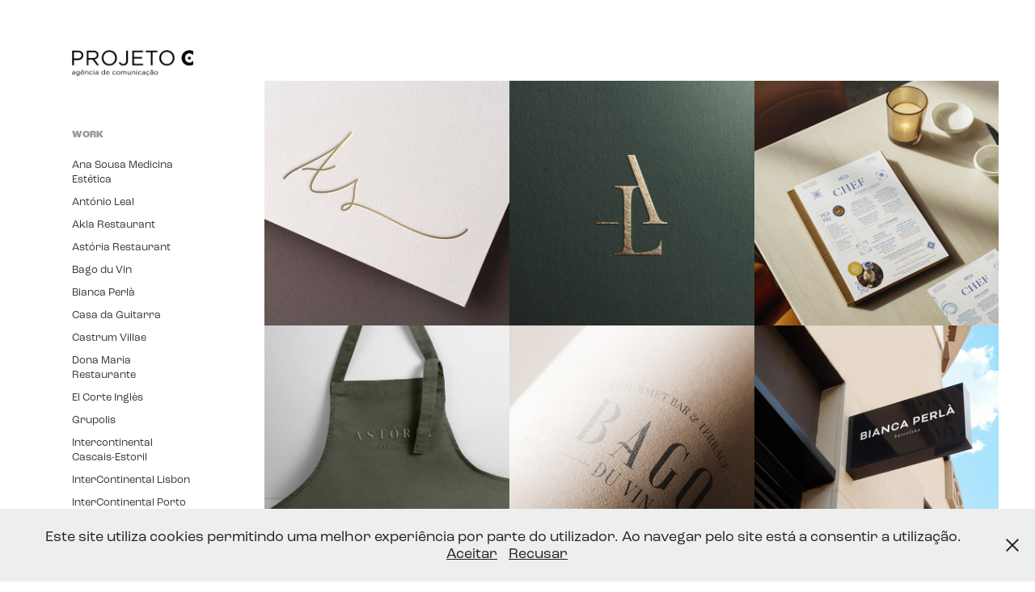

--- FILE ---
content_type: text/html; charset=utf-8
request_url: https://projeto-c.com/
body_size: 12003
content:
<!DOCTYPE HTML>
<html lang="en-US">
<head>
  <meta charset="UTF-8" />
  <meta name="viewport" content="width=device-width, initial-scale=1" />
      <meta name="keywords"  content="design,marketing,comunicação,publicidade,branding,media,social media" />
      <meta name="description"  content="Estúdio de design de comunicação sediado na cidade do Porto " />
      <meta name="twitter:card"  content="summary_large_image" />
      <meta name="twitter:site"  content="@AdobePortfolio" />
      <meta  property="og:title" content="Projeto C " />
      <meta  property="og:description" content="Estúdio de design de comunicação sediado na cidade do Porto " />
      <meta  property="og:image" content="https://cdn.myportfolio.com/681fc7b3-9f1c-453e-ad1e-6d15dc719cc9/8e899a75-e8c1-4c05-b84b-0f43552ef426_rwc_640x0x2563x2563x2563.jpg?h=8cf076f62c4579b12e50f2c02485d719" />
        <link rel="icon" href="https://cdn.myportfolio.com/681fc7b3-9f1c-453e-ad1e-6d15dc719cc9/dc73670a-d167-4018-93f9-8837a907bb61_carw_1x1x32.png?h=8ac94652d234cc348d5d248eec33a935" />
      <link rel="stylesheet" href="/dist/css/main.css" type="text/css" />
      <link rel="stylesheet" href="https://cdn.myportfolio.com/681fc7b3-9f1c-453e-ad1e-6d15dc719cc9/19f113548be11e06df0ff29a45bcca0a1746010046.css?h=143c538a2063fe5fc2d537d14550d958" type="text/css" />
    <link rel="canonical" href="http://projeto-c.com/work" />
      <title>Projeto C </title>
    <script type="text/javascript" src="//use.typekit.net/ik/[base64].js?cb=35f77bfb8b50944859ea3d3804e7194e7a3173fb" async onload="
    try {
      window.Typekit.load();
    } catch (e) {
      console.warn('Typekit not loaded.');
    }
    "></script>
</head>
  <body class="transition-enabled">  <div class='page-background-video page-background-video-with-panel'>
  </div>
  <div class="js-responsive-nav">
    <div class="responsive-nav has-social">
      <div class="close-responsive-click-area js-close-responsive-nav">
        <div class="close-responsive-button"></div>
      </div>
          <nav data-hover-hint="nav">
              <ul class="group">
                  <li class="gallery-title"><a href="/work" class="active">Work</a></li>
            <li class="project-title"><a href="/ana-sousa-medicina-estetica" >Ana Sousa Medicina Estética</a></li>
            <li class="project-title"><a href="/antonio-leal" >António Leal</a></li>
            <li class="project-title"><a href="/akla-restaurant" >Akla Restaurant</a></li>
            <li class="project-title"><a href="/astoria-restaurant" >Astória Restaurant</a></li>
            <li class="project-title"><a href="/bago-du-vin" >Bago du Vin</a></li>
            <li class="project-title"><a href="/bianca-perla" >Bianca Perlà</a></li>
            <li class="project-title"><a href="/copia-de-ana-sousa-medicina-estetica" >Casa da Guitarra</a></li>
            <li class="project-title"><a href="/castrum-villae" >Castrum Villae</a></li>
            <li class="project-title"><a href="/copia-de-castrum-villae" >Dona Maria Restaurante</a></li>
            <li class="project-title"><a href="/el-corte-ingles" >El Corte Inglès</a></li>
            <li class="project-title"><a href="/grupolis" >Grupolis</a></li>
            <li class="project-title"><a href="/intercontinental-cascais-estoril" >Intercontinental Cascais-Estoril</a></li>
            <li class="project-title"><a href="/intercontinental-lisbon" >InterContinental Lisbon</a></li>
            <li class="project-title"><a href="/intercontinental-porto" >InterContinental Porto</a></li>
            <li class="project-title"><a href="/municipio-de-viseu" >Município de Viseu</a></li>
            <li class="project-title"><a href="/ocean-spot" >Ocean Spot</a></li>
            <li class="project-title"><a href="/rota-do-douro" >Rota do Douro</a></li>
            <li class="project-title"><a href="/the-other-side" >The Other Side</a></li>
            <li class="project-title"><a href="/lectra-portugal" >Lectra Portugal</a></li>
            <li class="project-title"><a href="/patio-das-cardosas" >Pátio das Cardosas</a></li>
            <li class="project-title"><a href="/ribeira-collection-hotel" >Ribeira Collection Hotel</a></li>
            <li class="project-title"><a href="/the-lodge-hotel" >The Lodge Hotel</a></li>
            <li class="project-title"><a href="/wine-social-club" >Wine Social Club</a></li>
            <li class="project-title"><a href="/world-of-wine" >World of Wine</a></li>
            <li class="project-title"><a href="/vella" >Vella Corporate Consulting</a></li>
            <li class="project-title"><a href="/vila-navio" >Vila Navio</a></li>
            <li class="project-title"><a href="/spa-l-occitane" >SPA L' Occitane</a></li>
              </ul>
      <div class="page-title">
        <a href="/about-us" >About us</a>
      </div>
      <div class="page-title">
        <a href="/contact" >Contact</a>
      </div>
              <div class="social pf-nav-social" data-hover-hint="navSocialIcons">
                <ul>
                        <li>
                          <a href="https://www.linkedin.com/company/projeto-c/" target="_blank">
                            <svg version="1.1" id="Layer_1" xmlns="http://www.w3.org/2000/svg" xmlns:xlink="http://www.w3.org/1999/xlink" viewBox="0 0 30 24" style="enable-background:new 0 0 30 24;" xml:space="preserve" class="icon">
                            <path id="path-1_24_" d="M19.6,19v-5.8c0-1.4-0.5-2.4-1.7-2.4c-1,0-1.5,0.7-1.8,1.3C16,12.3,16,12.6,16,13v6h-3.4
                              c0,0,0.1-9.8,0-10.8H16v1.5c0,0,0,0,0,0h0v0C16.4,9,17.2,7.9,19,7.9c2.3,0,4,1.5,4,4.9V19H19.6z M8.9,6.7L8.9,6.7
                              C7.7,6.7,7,5.9,7,4.9C7,3.8,7.8,3,8.9,3s1.9,0.8,1.9,1.9C10.9,5.9,10.1,6.7,8.9,6.7z M10.6,19H7.2V8.2h3.4V19z"/>
                            </svg>
                          </a>
                        </li>
                        <li>
                          <a href="https://www.instagram.com/projetoc/" target="_blank">
                            <svg version="1.1" id="Layer_1" xmlns="http://www.w3.org/2000/svg" xmlns:xlink="http://www.w3.org/1999/xlink" viewBox="0 0 30 24" style="enable-background:new 0 0 30 24;" xml:space="preserve" class="icon">
                            <g>
                              <path d="M15,5.4c2.1,0,2.4,0,3.2,0c0.8,0,1.2,0.2,1.5,0.3c0.4,0.1,0.6,0.3,0.9,0.6c0.3,0.3,0.5,0.5,0.6,0.9
                                c0.1,0.3,0.2,0.7,0.3,1.5c0,0.8,0,1.1,0,3.2s0,2.4,0,3.2c0,0.8-0.2,1.2-0.3,1.5c-0.1,0.4-0.3,0.6-0.6,0.9c-0.3,0.3-0.5,0.5-0.9,0.6
                                c-0.3,0.1-0.7,0.2-1.5,0.3c-0.8,0-1.1,0-3.2,0s-2.4,0-3.2,0c-0.8,0-1.2-0.2-1.5-0.3c-0.4-0.1-0.6-0.3-0.9-0.6
                                c-0.3-0.3-0.5-0.5-0.6-0.9c-0.1-0.3-0.2-0.7-0.3-1.5c0-0.8,0-1.1,0-3.2s0-2.4,0-3.2c0-0.8,0.2-1.2,0.3-1.5c0.1-0.4,0.3-0.6,0.6-0.9
                                c0.3-0.3,0.5-0.5,0.9-0.6c0.3-0.1,0.7-0.2,1.5-0.3C12.6,5.4,12.9,5.4,15,5.4 M15,4c-2.2,0-2.4,0-3.3,0c-0.9,0-1.4,0.2-1.9,0.4
                                c-0.5,0.2-1,0.5-1.4,0.9C7.9,5.8,7.6,6.2,7.4,6.8C7.2,7.3,7.1,7.9,7,8.7C7,9.6,7,9.8,7,12s0,2.4,0,3.3c0,0.9,0.2,1.4,0.4,1.9
                                c0.2,0.5,0.5,1,0.9,1.4c0.4,0.4,0.9,0.7,1.4,0.9c0.5,0.2,1.1,0.3,1.9,0.4c0.9,0,1.1,0,3.3,0s2.4,0,3.3,0c0.9,0,1.4-0.2,1.9-0.4
                                c0.5-0.2,1-0.5,1.4-0.9c0.4-0.4,0.7-0.9,0.9-1.4c0.2-0.5,0.3-1.1,0.4-1.9c0-0.9,0-1.1,0-3.3s0-2.4,0-3.3c0-0.9-0.2-1.4-0.4-1.9
                                c-0.2-0.5-0.5-1-0.9-1.4c-0.4-0.4-0.9-0.7-1.4-0.9c-0.5-0.2-1.1-0.3-1.9-0.4C17.4,4,17.2,4,15,4L15,4L15,4z"/>
                              <path d="M15,7.9c-2.3,0-4.1,1.8-4.1,4.1s1.8,4.1,4.1,4.1s4.1-1.8,4.1-4.1S17.3,7.9,15,7.9L15,7.9z M15,14.7c-1.5,0-2.7-1.2-2.7-2.7
                                c0-1.5,1.2-2.7,2.7-2.7s2.7,1.2,2.7,2.7C17.7,13.5,16.5,14.7,15,14.7L15,14.7z"/>
                              <path d="M20.2,7.7c0,0.5-0.4,1-1,1s-1-0.4-1-1s0.4-1,1-1S20.2,7.2,20.2,7.7L20.2,7.7z"/>
                            </g>
                            </svg>
                          </a>
                        </li>
                </ul>
              </div>
          </nav>
    </div>
  </div>
  <div class="site-wrap cfix js-site-wrap">
    <div class="site-container">
      <div class="site-content e2e-site-content">
        <div class="sidebar-content">
          <header class="site-header">
              <div class="logo-wrap" data-hover-hint="logo">
                    <div class="logo e2e-site-logo-text logo-image  ">
    <a href="/work" class="image-normal image-link">
      <img src="https://cdn.myportfolio.com/681fc7b3-9f1c-453e-ad1e-6d15dc719cc9/c13a3761-fcb4-46c5-bdbb-f22149a1ac3c_rwc_0x0x1288x483x4096.png?h=c2520ccc58a9067bdb740b0298ada238" alt="Erica Cardoso">
    </a>
</div>
              </div>
  <div class="hamburger-click-area js-hamburger">
    <div class="hamburger">
      <i></i>
      <i></i>
      <i></i>
    </div>
  </div>
          </header>
              <nav data-hover-hint="nav">
              <ul class="group">
                  <li class="gallery-title"><a href="/work" class="active">Work</a></li>
            <li class="project-title"><a href="/ana-sousa-medicina-estetica" >Ana Sousa Medicina Estética</a></li>
            <li class="project-title"><a href="/antonio-leal" >António Leal</a></li>
            <li class="project-title"><a href="/akla-restaurant" >Akla Restaurant</a></li>
            <li class="project-title"><a href="/astoria-restaurant" >Astória Restaurant</a></li>
            <li class="project-title"><a href="/bago-du-vin" >Bago du Vin</a></li>
            <li class="project-title"><a href="/bianca-perla" >Bianca Perlà</a></li>
            <li class="project-title"><a href="/copia-de-ana-sousa-medicina-estetica" >Casa da Guitarra</a></li>
            <li class="project-title"><a href="/castrum-villae" >Castrum Villae</a></li>
            <li class="project-title"><a href="/copia-de-castrum-villae" >Dona Maria Restaurante</a></li>
            <li class="project-title"><a href="/el-corte-ingles" >El Corte Inglès</a></li>
            <li class="project-title"><a href="/grupolis" >Grupolis</a></li>
            <li class="project-title"><a href="/intercontinental-cascais-estoril" >Intercontinental Cascais-Estoril</a></li>
            <li class="project-title"><a href="/intercontinental-lisbon" >InterContinental Lisbon</a></li>
            <li class="project-title"><a href="/intercontinental-porto" >InterContinental Porto</a></li>
            <li class="project-title"><a href="/municipio-de-viseu" >Município de Viseu</a></li>
            <li class="project-title"><a href="/ocean-spot" >Ocean Spot</a></li>
            <li class="project-title"><a href="/rota-do-douro" >Rota do Douro</a></li>
            <li class="project-title"><a href="/the-other-side" >The Other Side</a></li>
            <li class="project-title"><a href="/lectra-portugal" >Lectra Portugal</a></li>
            <li class="project-title"><a href="/patio-das-cardosas" >Pátio das Cardosas</a></li>
            <li class="project-title"><a href="/ribeira-collection-hotel" >Ribeira Collection Hotel</a></li>
            <li class="project-title"><a href="/the-lodge-hotel" >The Lodge Hotel</a></li>
            <li class="project-title"><a href="/wine-social-club" >Wine Social Club</a></li>
            <li class="project-title"><a href="/world-of-wine" >World of Wine</a></li>
            <li class="project-title"><a href="/vella" >Vella Corporate Consulting</a></li>
            <li class="project-title"><a href="/vila-navio" >Vila Navio</a></li>
            <li class="project-title"><a href="/spa-l-occitane" >SPA L' Occitane</a></li>
              </ul>
      <div class="page-title">
        <a href="/about-us" >About us</a>
      </div>
      <div class="page-title">
        <a href="/contact" >Contact</a>
      </div>
                  <div class="social pf-nav-social" data-hover-hint="navSocialIcons">
                    <ul>
                            <li>
                              <a href="https://www.linkedin.com/company/projeto-c/" target="_blank">
                                <svg version="1.1" id="Layer_1" xmlns="http://www.w3.org/2000/svg" xmlns:xlink="http://www.w3.org/1999/xlink" viewBox="0 0 30 24" style="enable-background:new 0 0 30 24;" xml:space="preserve" class="icon">
                                <path id="path-1_24_" d="M19.6,19v-5.8c0-1.4-0.5-2.4-1.7-2.4c-1,0-1.5,0.7-1.8,1.3C16,12.3,16,12.6,16,13v6h-3.4
                                  c0,0,0.1-9.8,0-10.8H16v1.5c0,0,0,0,0,0h0v0C16.4,9,17.2,7.9,19,7.9c2.3,0,4,1.5,4,4.9V19H19.6z M8.9,6.7L8.9,6.7
                                  C7.7,6.7,7,5.9,7,4.9C7,3.8,7.8,3,8.9,3s1.9,0.8,1.9,1.9C10.9,5.9,10.1,6.7,8.9,6.7z M10.6,19H7.2V8.2h3.4V19z"/>
                                </svg>
                              </a>
                            </li>
                            <li>
                              <a href="https://www.instagram.com/projetoc/" target="_blank">
                                <svg version="1.1" id="Layer_1" xmlns="http://www.w3.org/2000/svg" xmlns:xlink="http://www.w3.org/1999/xlink" viewBox="0 0 30 24" style="enable-background:new 0 0 30 24;" xml:space="preserve" class="icon">
                                <g>
                                  <path d="M15,5.4c2.1,0,2.4,0,3.2,0c0.8,0,1.2,0.2,1.5,0.3c0.4,0.1,0.6,0.3,0.9,0.6c0.3,0.3,0.5,0.5,0.6,0.9
                                    c0.1,0.3,0.2,0.7,0.3,1.5c0,0.8,0,1.1,0,3.2s0,2.4,0,3.2c0,0.8-0.2,1.2-0.3,1.5c-0.1,0.4-0.3,0.6-0.6,0.9c-0.3,0.3-0.5,0.5-0.9,0.6
                                    c-0.3,0.1-0.7,0.2-1.5,0.3c-0.8,0-1.1,0-3.2,0s-2.4,0-3.2,0c-0.8,0-1.2-0.2-1.5-0.3c-0.4-0.1-0.6-0.3-0.9-0.6
                                    c-0.3-0.3-0.5-0.5-0.6-0.9c-0.1-0.3-0.2-0.7-0.3-1.5c0-0.8,0-1.1,0-3.2s0-2.4,0-3.2c0-0.8,0.2-1.2,0.3-1.5c0.1-0.4,0.3-0.6,0.6-0.9
                                    c0.3-0.3,0.5-0.5,0.9-0.6c0.3-0.1,0.7-0.2,1.5-0.3C12.6,5.4,12.9,5.4,15,5.4 M15,4c-2.2,0-2.4,0-3.3,0c-0.9,0-1.4,0.2-1.9,0.4
                                    c-0.5,0.2-1,0.5-1.4,0.9C7.9,5.8,7.6,6.2,7.4,6.8C7.2,7.3,7.1,7.9,7,8.7C7,9.6,7,9.8,7,12s0,2.4,0,3.3c0,0.9,0.2,1.4,0.4,1.9
                                    c0.2,0.5,0.5,1,0.9,1.4c0.4,0.4,0.9,0.7,1.4,0.9c0.5,0.2,1.1,0.3,1.9,0.4c0.9,0,1.1,0,3.3,0s2.4,0,3.3,0c0.9,0,1.4-0.2,1.9-0.4
                                    c0.5-0.2,1-0.5,1.4-0.9c0.4-0.4,0.7-0.9,0.9-1.4c0.2-0.5,0.3-1.1,0.4-1.9c0-0.9,0-1.1,0-3.3s0-2.4,0-3.3c0-0.9-0.2-1.4-0.4-1.9
                                    c-0.2-0.5-0.5-1-0.9-1.4c-0.4-0.4-0.9-0.7-1.4-0.9c-0.5-0.2-1.1-0.3-1.9-0.4C17.4,4,17.2,4,15,4L15,4L15,4z"/>
                                  <path d="M15,7.9c-2.3,0-4.1,1.8-4.1,4.1s1.8,4.1,4.1,4.1s4.1-1.8,4.1-4.1S17.3,7.9,15,7.9L15,7.9z M15,14.7c-1.5,0-2.7-1.2-2.7-2.7
                                    c0-1.5,1.2-2.7,2.7-2.7s2.7,1.2,2.7,2.7C17.7,13.5,16.5,14.7,15,14.7L15,14.7z"/>
                                  <path d="M20.2,7.7c0,0.5-0.4,1-1,1s-1-0.4-1-1s0.4-1,1-1S20.2,7.2,20.2,7.7L20.2,7.7z"/>
                                </g>
                                </svg>
                              </a>
                            </li>
                    </ul>
                  </div>
              </nav>
        </div>
        <main>
          <section class="project-covers" data-context="page.gallery.covers">
          <a class="project-cover e2e-site-project-cover js-project-cover-touch hold-space" href="/ana-sousa-medicina-estetica" data-context="pages" data-identity="id:p65d33adf385e5ea67ff4382e3c6e54ff38511945556950ae0cb0b" data-hover-hint="galleryPageCover" data-hover-hint-id="p65d33adf385e5ea67ff4382e3c6e54ff38511945556950ae0cb0b">
            <div class="cover-content-container">
              <div class="cover-image-wrap">
                <div class="cover-image">
                    <div class="cover cover-normal">

            <img
              class="cover__img js-lazy"
              src="https://cdn.myportfolio.com/681fc7b3-9f1c-453e-ad1e-6d15dc719cc9/8e899a75-e8c1-4c05-b84b-0f43552ef426_rwc_640x0x2563x2563x32.jpg?h=94588f54b7573a8b47c9d00f405578aa"
              data-src="https://cdn.myportfolio.com/681fc7b3-9f1c-453e-ad1e-6d15dc719cc9/8e899a75-e8c1-4c05-b84b-0f43552ef426_rwc_640x0x2563x2563x2563.jpg?h=8cf076f62c4579b12e50f2c02485d719"
              data-srcset="https://cdn.myportfolio.com/681fc7b3-9f1c-453e-ad1e-6d15dc719cc9/8e899a75-e8c1-4c05-b84b-0f43552ef426_rwc_640x0x2563x2563x640.jpg?h=e99043acb21e92bf7e9c73d43d66b589 640w, https://cdn.myportfolio.com/681fc7b3-9f1c-453e-ad1e-6d15dc719cc9/8e899a75-e8c1-4c05-b84b-0f43552ef426_rwc_640x0x2563x2563x1280.jpg?h=9c1d7d71492d3e934d977bdecc2651f2 1280w, https://cdn.myportfolio.com/681fc7b3-9f1c-453e-ad1e-6d15dc719cc9/8e899a75-e8c1-4c05-b84b-0f43552ef426_rwc_640x0x2563x2563x1366.jpg?h=7cb19f1b8c4473bf31b0d7ce9bc60ade 1366w, https://cdn.myportfolio.com/681fc7b3-9f1c-453e-ad1e-6d15dc719cc9/8e899a75-e8c1-4c05-b84b-0f43552ef426_rwc_640x0x2563x2563x1920.jpg?h=97889b3751741decc3e15e5ad3baa88f 1920w, https://cdn.myportfolio.com/681fc7b3-9f1c-453e-ad1e-6d15dc719cc9/8e899a75-e8c1-4c05-b84b-0f43552ef426_rwc_640x0x2563x2563x2560.jpg?h=5730377e51d395916fe23c57483decf9 2560w, https://cdn.myportfolio.com/681fc7b3-9f1c-453e-ad1e-6d15dc719cc9/8e899a75-e8c1-4c05-b84b-0f43552ef426_rwc_640x0x2563x2563x2563.jpg?h=8cf076f62c4579b12e50f2c02485d719 5120w"
              data-sizes="(max-width: 540px) 100vw, (max-width: 768px) 50vw, calc(1400px / 3)"
            >
                              </div>
                </div>
              </div>
              <div class="details-wrap">
                <div class="details">
                  <div class="details-inner">
                      <div class="title preserve-whitespace">Ana Sousa Medicina Estética</div>
                  </div>
                </div>
              </div>
            </div>
          </a>
          <a class="project-cover e2e-site-project-cover js-project-cover-touch hold-space" href="/antonio-leal" data-context="pages" data-identity="id:p65d62f6f6c3595ebf97b5a8c9d568cb10952228b80c070c745336" data-hover-hint="galleryPageCover" data-hover-hint-id="p65d62f6f6c3595ebf97b5a8c9d568cb10952228b80c070c745336">
            <div class="cover-content-container">
              <div class="cover-image-wrap">
                <div class="cover-image">
                    <div class="cover cover-normal">

            <img
              class="cover__img js-lazy"
              src="https://cdn.myportfolio.com/681fc7b3-9f1c-453e-ad1e-6d15dc719cc9/879d751a-9a42-495a-b264-205bbdc16364_rwc_320x0x1280x1280x32.jpg?h=f3f7ebc89c104c09d728923b057161b8"
              data-src="https://cdn.myportfolio.com/681fc7b3-9f1c-453e-ad1e-6d15dc719cc9/879d751a-9a42-495a-b264-205bbdc16364_rwc_320x0x1280x1280x1280.jpg?h=9efb5cfce8b1f847777023fbab3933ca"
              data-srcset="https://cdn.myportfolio.com/681fc7b3-9f1c-453e-ad1e-6d15dc719cc9/879d751a-9a42-495a-b264-205bbdc16364_rwc_320x0x1280x1280x640.jpg?h=1460accc9a05d3bccbcd161557bbebbe 640w, https://cdn.myportfolio.com/681fc7b3-9f1c-453e-ad1e-6d15dc719cc9/879d751a-9a42-495a-b264-205bbdc16364_rwc_320x0x1280x1280x1280.jpg?h=9efb5cfce8b1f847777023fbab3933ca 1280w, https://cdn.myportfolio.com/681fc7b3-9f1c-453e-ad1e-6d15dc719cc9/879d751a-9a42-495a-b264-205bbdc16364_rwc_320x0x1280x1280x1366.jpg?h=8820639318106f4d91273da17d54b2ee 1366w, https://cdn.myportfolio.com/681fc7b3-9f1c-453e-ad1e-6d15dc719cc9/879d751a-9a42-495a-b264-205bbdc16364_rwc_320x0x1280x1280x1920.jpg?h=1291b3c33d71ea35b7ff346f58c4844c 1920w, https://cdn.myportfolio.com/681fc7b3-9f1c-453e-ad1e-6d15dc719cc9/879d751a-9a42-495a-b264-205bbdc16364_rwc_320x0x1280x1280x1280.jpg?h=9efb5cfce8b1f847777023fbab3933ca 2560w, https://cdn.myportfolio.com/681fc7b3-9f1c-453e-ad1e-6d15dc719cc9/879d751a-9a42-495a-b264-205bbdc16364_rwc_320x0x1280x1280x1280.jpg?h=9efb5cfce8b1f847777023fbab3933ca 5120w"
              data-sizes="(max-width: 540px) 100vw, (max-width: 768px) 50vw, calc(1400px / 3)"
            >
                              </div>
                </div>
              </div>
              <div class="details-wrap">
                <div class="details">
                  <div class="details-inner">
                      <div class="title preserve-whitespace">António Leal</div>
                  </div>
                </div>
              </div>
            </div>
          </a>
          <a class="project-cover e2e-site-project-cover js-project-cover-touch hold-space" href="/akla-restaurant" data-context="pages" data-identity="id:p65d62f0369e6bf8711e77bba130e352347be880914b54fa4dc073" data-hover-hint="galleryPageCover" data-hover-hint-id="p65d62f0369e6bf8711e77bba130e352347be880914b54fa4dc073">
            <div class="cover-content-container">
              <div class="cover-image-wrap">
                <div class="cover-image">
                    <div class="cover cover-normal">

            <img
              class="cover__img js-lazy"
              src="https://cdn.myportfolio.com/681fc7b3-9f1c-453e-ad1e-6d15dc719cc9/c54b0293-099e-46ce-8141-6c4a722a5098_rwc_640x0x2560x2560x32.jpg?h=8137ecbb96734cd1ea73b4f2784a8bb6"
              data-src="https://cdn.myportfolio.com/681fc7b3-9f1c-453e-ad1e-6d15dc719cc9/c54b0293-099e-46ce-8141-6c4a722a5098_rwc_640x0x2560x2560x2560.jpg?h=d5a7cd5a2217a1b11b7f155776fae22f"
              data-srcset="https://cdn.myportfolio.com/681fc7b3-9f1c-453e-ad1e-6d15dc719cc9/c54b0293-099e-46ce-8141-6c4a722a5098_rwc_640x0x2560x2560x640.jpg?h=8aa49cbe1e40d8eefbc1df8a0ef7f4f2 640w, https://cdn.myportfolio.com/681fc7b3-9f1c-453e-ad1e-6d15dc719cc9/c54b0293-099e-46ce-8141-6c4a722a5098_rwc_640x0x2560x2560x1280.jpg?h=3a4d15acf4be7338f7ac0e439280746d 1280w, https://cdn.myportfolio.com/681fc7b3-9f1c-453e-ad1e-6d15dc719cc9/c54b0293-099e-46ce-8141-6c4a722a5098_rwc_640x0x2560x2560x1366.jpg?h=6fec5d75b464825e5de3494d288544ce 1366w, https://cdn.myportfolio.com/681fc7b3-9f1c-453e-ad1e-6d15dc719cc9/c54b0293-099e-46ce-8141-6c4a722a5098_rwc_640x0x2560x2560x1920.jpg?h=5f839ad0188f233983aa28489fb38406 1920w, https://cdn.myportfolio.com/681fc7b3-9f1c-453e-ad1e-6d15dc719cc9/c54b0293-099e-46ce-8141-6c4a722a5098_rwc_640x0x2560x2560x2560.jpg?h=d5a7cd5a2217a1b11b7f155776fae22f 2560w, https://cdn.myportfolio.com/681fc7b3-9f1c-453e-ad1e-6d15dc719cc9/c54b0293-099e-46ce-8141-6c4a722a5098_rwc_640x0x2560x2560x2560.jpg?h=d5a7cd5a2217a1b11b7f155776fae22f 5120w"
              data-sizes="(max-width: 540px) 100vw, (max-width: 768px) 50vw, calc(1400px / 3)"
            >
                              </div>
                </div>
              </div>
              <div class="details-wrap">
                <div class="details">
                  <div class="details-inner">
                      <div class="title preserve-whitespace">Akla Restaurant</div>
                  </div>
                </div>
              </div>
            </div>
          </a>
          <a class="project-cover e2e-site-project-cover js-project-cover-touch hold-space" href="/astoria-restaurant" data-context="pages" data-identity="id:p65d33b2a91287b101e4a6ab080040b6a24e9da6ca5bc5248e08fb" data-hover-hint="galleryPageCover" data-hover-hint-id="p65d33b2a91287b101e4a6ab080040b6a24e9da6ca5bc5248e08fb">
            <div class="cover-content-container">
              <div class="cover-image-wrap">
                <div class="cover-image">
                    <div class="cover cover-normal">

            <img
              class="cover__img js-lazy"
              src="https://cdn.myportfolio.com/681fc7b3-9f1c-453e-ad1e-6d15dc719cc9/c360ba8f-6fe0-4353-9f21-19c0de24051b_rwc_320x0x1280x1280x32.jpg?h=490f72bccdea642f8f6e94585bec32e1"
              data-src="https://cdn.myportfolio.com/681fc7b3-9f1c-453e-ad1e-6d15dc719cc9/c360ba8f-6fe0-4353-9f21-19c0de24051b_rwc_320x0x1280x1280x1280.jpg?h=5fd146fdafa41afd8a13888619d959c2"
              data-srcset="https://cdn.myportfolio.com/681fc7b3-9f1c-453e-ad1e-6d15dc719cc9/c360ba8f-6fe0-4353-9f21-19c0de24051b_rwc_320x0x1280x1280x640.jpg?h=8e36b815851571a408b6c16913737b45 640w, https://cdn.myportfolio.com/681fc7b3-9f1c-453e-ad1e-6d15dc719cc9/c360ba8f-6fe0-4353-9f21-19c0de24051b_rwc_320x0x1280x1280x1280.jpg?h=5fd146fdafa41afd8a13888619d959c2 1280w, https://cdn.myportfolio.com/681fc7b3-9f1c-453e-ad1e-6d15dc719cc9/c360ba8f-6fe0-4353-9f21-19c0de24051b_rwc_320x0x1280x1280x1366.jpg?h=c85ec372464a68e9ab01885b582b6e29 1366w, https://cdn.myportfolio.com/681fc7b3-9f1c-453e-ad1e-6d15dc719cc9/c360ba8f-6fe0-4353-9f21-19c0de24051b_rwc_320x0x1280x1280x1920.jpg?h=ffa6d42504db9a2004e695f2a3b6fae0 1920w, https://cdn.myportfolio.com/681fc7b3-9f1c-453e-ad1e-6d15dc719cc9/c360ba8f-6fe0-4353-9f21-19c0de24051b_rwc_320x0x1280x1280x1280.jpg?h=5fd146fdafa41afd8a13888619d959c2 2560w, https://cdn.myportfolio.com/681fc7b3-9f1c-453e-ad1e-6d15dc719cc9/c360ba8f-6fe0-4353-9f21-19c0de24051b_rwc_320x0x1280x1280x1280.jpg?h=5fd146fdafa41afd8a13888619d959c2 5120w"
              data-sizes="(max-width: 540px) 100vw, (max-width: 768px) 50vw, calc(1400px / 3)"
            >
                              </div>
                </div>
              </div>
              <div class="details-wrap">
                <div class="details">
                  <div class="details-inner">
                      <div class="title preserve-whitespace">Astória Restaurant</div>
                  </div>
                </div>
              </div>
            </div>
          </a>
          <a class="project-cover e2e-site-project-cover js-project-cover-touch hold-space" href="/bago-du-vin" data-context="pages" data-identity="id:p65d5e12ac7da223689797ae7cffd40f7d8559aad15238c73d129b" data-hover-hint="galleryPageCover" data-hover-hint-id="p65d5e12ac7da223689797ae7cffd40f7d8559aad15238c73d129b">
            <div class="cover-content-container">
              <div class="cover-image-wrap">
                <div class="cover-image">
                    <div class="cover cover-normal">

            <img
              class="cover__img js-lazy"
              src="https://cdn.myportfolio.com/681fc7b3-9f1c-453e-ad1e-6d15dc719cc9/4080c401-3fdc-4f79-8cbd-b91bc3b56ede_rwc_320x0x1280x1280x32.jpg?h=5245eddb0b361e12abaa527386245246"
              data-src="https://cdn.myportfolio.com/681fc7b3-9f1c-453e-ad1e-6d15dc719cc9/4080c401-3fdc-4f79-8cbd-b91bc3b56ede_rwc_320x0x1280x1280x1280.jpg?h=f3ae5de9c82f405eca31f5146bcc3525"
              data-srcset="https://cdn.myportfolio.com/681fc7b3-9f1c-453e-ad1e-6d15dc719cc9/4080c401-3fdc-4f79-8cbd-b91bc3b56ede_rwc_320x0x1280x1280x640.jpg?h=252208f2f8d2c7f0d13badedad98283c 640w, https://cdn.myportfolio.com/681fc7b3-9f1c-453e-ad1e-6d15dc719cc9/4080c401-3fdc-4f79-8cbd-b91bc3b56ede_rwc_320x0x1280x1280x1280.jpg?h=f3ae5de9c82f405eca31f5146bcc3525 1280w, https://cdn.myportfolio.com/681fc7b3-9f1c-453e-ad1e-6d15dc719cc9/4080c401-3fdc-4f79-8cbd-b91bc3b56ede_rwc_320x0x1280x1280x1366.jpg?h=9567702793bf9cf58aabdf8d3f37b52d 1366w, https://cdn.myportfolio.com/681fc7b3-9f1c-453e-ad1e-6d15dc719cc9/4080c401-3fdc-4f79-8cbd-b91bc3b56ede_rwc_320x0x1280x1280x1920.jpg?h=ca7be1b50109b6b9b58f8da67641cc40 1920w, https://cdn.myportfolio.com/681fc7b3-9f1c-453e-ad1e-6d15dc719cc9/4080c401-3fdc-4f79-8cbd-b91bc3b56ede_rwc_320x0x1280x1280x1280.jpg?h=f3ae5de9c82f405eca31f5146bcc3525 2560w, https://cdn.myportfolio.com/681fc7b3-9f1c-453e-ad1e-6d15dc719cc9/4080c401-3fdc-4f79-8cbd-b91bc3b56ede_rwc_320x0x1280x1280x1280.jpg?h=f3ae5de9c82f405eca31f5146bcc3525 5120w"
              data-sizes="(max-width: 540px) 100vw, (max-width: 768px) 50vw, calc(1400px / 3)"
            >
                              </div>
                </div>
              </div>
              <div class="details-wrap">
                <div class="details">
                  <div class="details-inner">
                      <div class="title preserve-whitespace">Bago du Vin</div>
                  </div>
                </div>
              </div>
            </div>
          </a>
          <a class="project-cover e2e-site-project-cover js-project-cover-touch hold-space" href="/bianca-perla" data-context="pages" data-identity="id:p65d5e1d278745d4fec01c7e02f0852741ccb860c7a8069b426b1a" data-hover-hint="galleryPageCover" data-hover-hint-id="p65d5e1d278745d4fec01c7e02f0852741ccb860c7a8069b426b1a">
            <div class="cover-content-container">
              <div class="cover-image-wrap">
                <div class="cover-image">
                    <div class="cover cover-normal">

            <img
              class="cover__img js-lazy"
              src="https://cdn.myportfolio.com/681fc7b3-9f1c-453e-ad1e-6d15dc719cc9/24ff8cc8-3eab-48ee-976c-2ec459a6884a_rwc_320x0x1280x1280x32.jpg?h=d746f30b38e58a59f5e24e3386031762"
              data-src="https://cdn.myportfolio.com/681fc7b3-9f1c-453e-ad1e-6d15dc719cc9/24ff8cc8-3eab-48ee-976c-2ec459a6884a_rwc_320x0x1280x1280x1280.jpg?h=00b5f288fd136e5bc22cbbc2d48e6515"
              data-srcset="https://cdn.myportfolio.com/681fc7b3-9f1c-453e-ad1e-6d15dc719cc9/24ff8cc8-3eab-48ee-976c-2ec459a6884a_rwc_320x0x1280x1280x640.jpg?h=ef17a7137218066c9d5d644bb3316038 640w, https://cdn.myportfolio.com/681fc7b3-9f1c-453e-ad1e-6d15dc719cc9/24ff8cc8-3eab-48ee-976c-2ec459a6884a_rwc_320x0x1280x1280x1280.jpg?h=00b5f288fd136e5bc22cbbc2d48e6515 1280w, https://cdn.myportfolio.com/681fc7b3-9f1c-453e-ad1e-6d15dc719cc9/24ff8cc8-3eab-48ee-976c-2ec459a6884a_rwc_320x0x1280x1280x1366.jpg?h=e80ae9ab6fb2c59b962c2739d34da19e 1366w, https://cdn.myportfolio.com/681fc7b3-9f1c-453e-ad1e-6d15dc719cc9/24ff8cc8-3eab-48ee-976c-2ec459a6884a_rwc_320x0x1280x1280x1920.jpg?h=43ea83166bcd687a5218f23ce1595af2 1920w, https://cdn.myportfolio.com/681fc7b3-9f1c-453e-ad1e-6d15dc719cc9/24ff8cc8-3eab-48ee-976c-2ec459a6884a_rwc_320x0x1280x1280x1280.jpg?h=00b5f288fd136e5bc22cbbc2d48e6515 2560w, https://cdn.myportfolio.com/681fc7b3-9f1c-453e-ad1e-6d15dc719cc9/24ff8cc8-3eab-48ee-976c-2ec459a6884a_rwc_320x0x1280x1280x1280.jpg?h=00b5f288fd136e5bc22cbbc2d48e6515 5120w"
              data-sizes="(max-width: 540px) 100vw, (max-width: 768px) 50vw, calc(1400px / 3)"
            >
                              </div>
                </div>
              </div>
              <div class="details-wrap">
                <div class="details">
                  <div class="details-inner">
                      <div class="title preserve-whitespace">Bianca Perlà</div>
                  </div>
                </div>
              </div>
            </div>
          </a>
          <a class="project-cover e2e-site-project-cover js-project-cover-touch hold-space" href="/copia-de-ana-sousa-medicina-estetica" data-context="pages" data-identity="id:p65e75873a38ad3ea3e76a8942b6b00336294e2a6b08c562c66202" data-hover-hint="galleryPageCover" data-hover-hint-id="p65e75873a38ad3ea3e76a8942b6b00336294e2a6b08c562c66202">
            <div class="cover-content-container">
              <div class="cover-image-wrap">
                <div class="cover-image">
                    <div class="cover cover-normal">

            <img
              class="cover__img js-lazy"
              src="https://cdn.myportfolio.com/681fc7b3-9f1c-453e-ad1e-6d15dc719cc9/d70b2efc-5930-4dd7-b4b3-75ed9e8fed15_rwc_320x0x1280x1280x32.jpg?h=6c6981e51a85d1914286c36fc3b98333"
              data-src="https://cdn.myportfolio.com/681fc7b3-9f1c-453e-ad1e-6d15dc719cc9/d70b2efc-5930-4dd7-b4b3-75ed9e8fed15_rwc_320x0x1280x1280x1280.jpg?h=bb84c16c0326f9303439a25c1c3d810c"
              data-srcset="https://cdn.myportfolio.com/681fc7b3-9f1c-453e-ad1e-6d15dc719cc9/d70b2efc-5930-4dd7-b4b3-75ed9e8fed15_rwc_320x0x1280x1280x640.jpg?h=30d7f87abc4a0e25352c7355cd729a57 640w, https://cdn.myportfolio.com/681fc7b3-9f1c-453e-ad1e-6d15dc719cc9/d70b2efc-5930-4dd7-b4b3-75ed9e8fed15_rwc_320x0x1280x1280x1280.jpg?h=bb84c16c0326f9303439a25c1c3d810c 1280w, https://cdn.myportfolio.com/681fc7b3-9f1c-453e-ad1e-6d15dc719cc9/d70b2efc-5930-4dd7-b4b3-75ed9e8fed15_rwc_320x0x1280x1280x1366.jpg?h=4dc66a0f330bcaa445029e06db53dbd7 1366w, https://cdn.myportfolio.com/681fc7b3-9f1c-453e-ad1e-6d15dc719cc9/d70b2efc-5930-4dd7-b4b3-75ed9e8fed15_rwc_320x0x1280x1280x1920.jpg?h=c8a8160c4aea3267c5eb1caf30afcdaf 1920w, https://cdn.myportfolio.com/681fc7b3-9f1c-453e-ad1e-6d15dc719cc9/d70b2efc-5930-4dd7-b4b3-75ed9e8fed15_rwc_320x0x1280x1280x1280.jpg?h=bb84c16c0326f9303439a25c1c3d810c 2560w, https://cdn.myportfolio.com/681fc7b3-9f1c-453e-ad1e-6d15dc719cc9/d70b2efc-5930-4dd7-b4b3-75ed9e8fed15_rwc_320x0x1280x1280x1280.jpg?h=bb84c16c0326f9303439a25c1c3d810c 5120w"
              data-sizes="(max-width: 540px) 100vw, (max-width: 768px) 50vw, calc(1400px / 3)"
            >
                              </div>
                </div>
              </div>
              <div class="details-wrap">
                <div class="details">
                  <div class="details-inner">
                      <div class="title preserve-whitespace">Casa da Guitarra</div>
                  </div>
                </div>
              </div>
            </div>
          </a>
          <a class="project-cover e2e-site-project-cover js-project-cover-touch hold-space" href="/castrum-villae" data-context="pages" data-identity="id:p65d5e1fd2de6be5b2bcf29cb7495d6ae224effeae9d16cbe074a7" data-hover-hint="galleryPageCover" data-hover-hint-id="p65d5e1fd2de6be5b2bcf29cb7495d6ae224effeae9d16cbe074a7">
            <div class="cover-content-container">
              <div class="cover-image-wrap">
                <div class="cover-image">
                    <div class="cover cover-normal">

            <img
              class="cover__img js-lazy"
              src="https://cdn.myportfolio.com/681fc7b3-9f1c-453e-ad1e-6d15dc719cc9/7edce346-9d95-4c87-a6f9-cd59be65f18e_rwc_484x0x2879x2879x32.jpg?h=963ba00fcbff3f424763980d95f0c6f0"
              data-src="https://cdn.myportfolio.com/681fc7b3-9f1c-453e-ad1e-6d15dc719cc9/7edce346-9d95-4c87-a6f9-cd59be65f18e_rwc_484x0x2879x2879x2879.jpg?h=6fc05b0d2cc95cf816e567b9d00a3090"
              data-srcset="https://cdn.myportfolio.com/681fc7b3-9f1c-453e-ad1e-6d15dc719cc9/7edce346-9d95-4c87-a6f9-cd59be65f18e_rwc_484x0x2879x2879x640.jpg?h=72adda39e4726694617e08f2aa1102a7 640w, https://cdn.myportfolio.com/681fc7b3-9f1c-453e-ad1e-6d15dc719cc9/7edce346-9d95-4c87-a6f9-cd59be65f18e_rwc_484x0x2879x2879x1280.jpg?h=48782847a7451ee45f0cb66de47f457b 1280w, https://cdn.myportfolio.com/681fc7b3-9f1c-453e-ad1e-6d15dc719cc9/7edce346-9d95-4c87-a6f9-cd59be65f18e_rwc_484x0x2879x2879x1366.jpg?h=1ea32cff45888020e3e51b8d79ec94d2 1366w, https://cdn.myportfolio.com/681fc7b3-9f1c-453e-ad1e-6d15dc719cc9/7edce346-9d95-4c87-a6f9-cd59be65f18e_rwc_484x0x2879x2879x1920.jpg?h=8d3761435688931d115cd5a6ebac0dba 1920w, https://cdn.myportfolio.com/681fc7b3-9f1c-453e-ad1e-6d15dc719cc9/7edce346-9d95-4c87-a6f9-cd59be65f18e_rwc_484x0x2879x2879x2560.jpg?h=b8a3cff8c25922c1942e75ee95a67dff 2560w, https://cdn.myportfolio.com/681fc7b3-9f1c-453e-ad1e-6d15dc719cc9/7edce346-9d95-4c87-a6f9-cd59be65f18e_rwc_484x0x2879x2879x2879.jpg?h=6fc05b0d2cc95cf816e567b9d00a3090 5120w"
              data-sizes="(max-width: 540px) 100vw, (max-width: 768px) 50vw, calc(1400px / 3)"
            >
                              </div>
                </div>
              </div>
              <div class="details-wrap">
                <div class="details">
                  <div class="details-inner">
                      <div class="title preserve-whitespace">Castrum Villae</div>
                  </div>
                </div>
              </div>
            </div>
          </a>
          <a class="project-cover e2e-site-project-cover js-project-cover-touch hold-space" href="/copia-de-castrum-villae" data-context="pages" data-identity="id:p65e84c2b72f9f5be72cb01f9cd6fe9de3356555fdf182b6edfc3f" data-hover-hint="galleryPageCover" data-hover-hint-id="p65e84c2b72f9f5be72cb01f9cd6fe9de3356555fdf182b6edfc3f">
            <div class="cover-content-container">
              <div class="cover-image-wrap">
                <div class="cover-image">
                    <div class="cover cover-normal">

            <img
              class="cover__img js-lazy"
              src="https://cdn.myportfolio.com/681fc7b3-9f1c-453e-ad1e-6d15dc719cc9/c12144e6-1db3-4ca2-91c8-c9a38ddc6491_rwc_320x0x1280x1280x32.jpg?h=69be5ddb5389d7a51d04e589a63634dd"
              data-src="https://cdn.myportfolio.com/681fc7b3-9f1c-453e-ad1e-6d15dc719cc9/c12144e6-1db3-4ca2-91c8-c9a38ddc6491_rwc_320x0x1280x1280x1280.jpg?h=ee724a46a1e6a32722dd5a25ddb5e26d"
              data-srcset="https://cdn.myportfolio.com/681fc7b3-9f1c-453e-ad1e-6d15dc719cc9/c12144e6-1db3-4ca2-91c8-c9a38ddc6491_rwc_320x0x1280x1280x640.jpg?h=bae1f2c7cc6b998b4135ca95463cac7a 640w, https://cdn.myportfolio.com/681fc7b3-9f1c-453e-ad1e-6d15dc719cc9/c12144e6-1db3-4ca2-91c8-c9a38ddc6491_rwc_320x0x1280x1280x1280.jpg?h=ee724a46a1e6a32722dd5a25ddb5e26d 1280w, https://cdn.myportfolio.com/681fc7b3-9f1c-453e-ad1e-6d15dc719cc9/c12144e6-1db3-4ca2-91c8-c9a38ddc6491_rwc_320x0x1280x1280x1366.jpg?h=a29e2576d55d209d60d148a4cb677562 1366w, https://cdn.myportfolio.com/681fc7b3-9f1c-453e-ad1e-6d15dc719cc9/c12144e6-1db3-4ca2-91c8-c9a38ddc6491_rwc_320x0x1280x1280x1920.jpg?h=11ce52bbad3efca35d246fc9c058171c 1920w, https://cdn.myportfolio.com/681fc7b3-9f1c-453e-ad1e-6d15dc719cc9/c12144e6-1db3-4ca2-91c8-c9a38ddc6491_rwc_320x0x1280x1280x1280.jpg?h=ee724a46a1e6a32722dd5a25ddb5e26d 2560w, https://cdn.myportfolio.com/681fc7b3-9f1c-453e-ad1e-6d15dc719cc9/c12144e6-1db3-4ca2-91c8-c9a38ddc6491_rwc_320x0x1280x1280x1280.jpg?h=ee724a46a1e6a32722dd5a25ddb5e26d 5120w"
              data-sizes="(max-width: 540px) 100vw, (max-width: 768px) 50vw, calc(1400px / 3)"
            >
                              </div>
                </div>
              </div>
              <div class="details-wrap">
                <div class="details">
                  <div class="details-inner">
                      <div class="title preserve-whitespace">Dona Maria Restaurante</div>
                  </div>
                </div>
              </div>
            </div>
          </a>
          <a class="project-cover e2e-site-project-cover js-project-cover-touch hold-space" href="/el-corte-ingles" data-context="pages" data-identity="id:p65d5e29d2a95c90dd726611c5957ec628ad1e4c6681532a856f97" data-hover-hint="galleryPageCover" data-hover-hint-id="p65d5e29d2a95c90dd726611c5957ec628ad1e4c6681532a856f97">
            <div class="cover-content-container">
              <div class="cover-image-wrap">
                <div class="cover-image">
                    <div class="cover cover-normal">

            <img
              class="cover__img js-lazy"
              src="https://cdn.myportfolio.com/681fc7b3-9f1c-453e-ad1e-6d15dc719cc9/bd6fc858-2cd4-46af-b8dd-16dc0e89c7f7_rwc_640x0x2560x2560x32.jpg?h=1b6c14fb0d877831c7eb7e263848d18f"
              data-src="https://cdn.myportfolio.com/681fc7b3-9f1c-453e-ad1e-6d15dc719cc9/bd6fc858-2cd4-46af-b8dd-16dc0e89c7f7_rwc_640x0x2560x2560x2560.jpg?h=ce69bf5899d718dc71159dd4367009a7"
              data-srcset="https://cdn.myportfolio.com/681fc7b3-9f1c-453e-ad1e-6d15dc719cc9/bd6fc858-2cd4-46af-b8dd-16dc0e89c7f7_rwc_640x0x2560x2560x640.jpg?h=7a16fd254d5ba30d33a96e56ac384b99 640w, https://cdn.myportfolio.com/681fc7b3-9f1c-453e-ad1e-6d15dc719cc9/bd6fc858-2cd4-46af-b8dd-16dc0e89c7f7_rwc_640x0x2560x2560x1280.jpg?h=566d38e19acb94c4f1c7d9ac5eaf5256 1280w, https://cdn.myportfolio.com/681fc7b3-9f1c-453e-ad1e-6d15dc719cc9/bd6fc858-2cd4-46af-b8dd-16dc0e89c7f7_rwc_640x0x2560x2560x1366.jpg?h=4d25c3df9b2862f83df717423aae6c4a 1366w, https://cdn.myportfolio.com/681fc7b3-9f1c-453e-ad1e-6d15dc719cc9/bd6fc858-2cd4-46af-b8dd-16dc0e89c7f7_rwc_640x0x2560x2560x1920.jpg?h=ec57a8fac9c6a5b07cb4cafbb93dc4de 1920w, https://cdn.myportfolio.com/681fc7b3-9f1c-453e-ad1e-6d15dc719cc9/bd6fc858-2cd4-46af-b8dd-16dc0e89c7f7_rwc_640x0x2560x2560x2560.jpg?h=ce69bf5899d718dc71159dd4367009a7 2560w, https://cdn.myportfolio.com/681fc7b3-9f1c-453e-ad1e-6d15dc719cc9/bd6fc858-2cd4-46af-b8dd-16dc0e89c7f7_rwc_640x0x2560x2560x2560.jpg?h=ce69bf5899d718dc71159dd4367009a7 5120w"
              data-sizes="(max-width: 540px) 100vw, (max-width: 768px) 50vw, calc(1400px / 3)"
            >
                              </div>
                </div>
              </div>
              <div class="details-wrap">
                <div class="details">
                  <div class="details-inner">
                      <div class="title preserve-whitespace">El Corte Inglès</div>
                  </div>
                </div>
              </div>
            </div>
          </a>
          <a class="project-cover e2e-site-project-cover js-project-cover-touch hold-space" href="/grupolis" data-context="pages" data-identity="id:p65d62d2865996e657a59c31eda84e77b8c3acdacc57b5b7a88167" data-hover-hint="galleryPageCover" data-hover-hint-id="p65d62d2865996e657a59c31eda84e77b8c3acdacc57b5b7a88167">
            <div class="cover-content-container">
              <div class="cover-image-wrap">
                <div class="cover-image">
                    <div class="cover cover-normal">

            <img
              class="cover__img js-lazy"
              src="https://cdn.myportfolio.com/681fc7b3-9f1c-453e-ad1e-6d15dc719cc9/d35da2c4-2460-4706-a768-f22caa06614e_rwc_327x0x1263x1263x32.jpg?h=6fca3145af525aa3d5f82d215d6cd7e4"
              data-src="https://cdn.myportfolio.com/681fc7b3-9f1c-453e-ad1e-6d15dc719cc9/d35da2c4-2460-4706-a768-f22caa06614e_rwc_327x0x1263x1263x1263.jpg?h=6c78e8d9ee750ff25e478dd288605dce"
              data-srcset="https://cdn.myportfolio.com/681fc7b3-9f1c-453e-ad1e-6d15dc719cc9/d35da2c4-2460-4706-a768-f22caa06614e_rwc_327x0x1263x1263x640.jpg?h=07da034e781b6e342ba2aa171b8b4fe0 640w, https://cdn.myportfolio.com/681fc7b3-9f1c-453e-ad1e-6d15dc719cc9/d35da2c4-2460-4706-a768-f22caa06614e_rwc_327x0x1263x1263x1280.jpg?h=8f6262f5e99f793e095622d1a305f2c5 1280w, https://cdn.myportfolio.com/681fc7b3-9f1c-453e-ad1e-6d15dc719cc9/d35da2c4-2460-4706-a768-f22caa06614e_rwc_327x0x1263x1263x1366.jpg?h=d24e5f5bcf0e8daa840c62092d19369e 1366w, https://cdn.myportfolio.com/681fc7b3-9f1c-453e-ad1e-6d15dc719cc9/d35da2c4-2460-4706-a768-f22caa06614e_rwc_327x0x1263x1263x1920.jpg?h=dd9d41a5a833d7a4c77cd88f8d7de7b8 1920w, https://cdn.myportfolio.com/681fc7b3-9f1c-453e-ad1e-6d15dc719cc9/d35da2c4-2460-4706-a768-f22caa06614e_rwc_327x0x1263x1263x1263.jpg?h=6c78e8d9ee750ff25e478dd288605dce 2560w, https://cdn.myportfolio.com/681fc7b3-9f1c-453e-ad1e-6d15dc719cc9/d35da2c4-2460-4706-a768-f22caa06614e_rwc_327x0x1263x1263x1263.jpg?h=6c78e8d9ee750ff25e478dd288605dce 5120w"
              data-sizes="(max-width: 540px) 100vw, (max-width: 768px) 50vw, calc(1400px / 3)"
            >
                              </div>
                </div>
              </div>
              <div class="details-wrap">
                <div class="details">
                  <div class="details-inner">
                      <div class="title preserve-whitespace">Grupolis</div>
                  </div>
                </div>
              </div>
            </div>
          </a>
          <a class="project-cover e2e-site-project-cover js-project-cover-touch hold-space" href="/intercontinental-cascais-estoril" data-context="pages" data-identity="id:p65d5e24b1cc87cc0b825a3dc172f868b026d868d9a2c69c9c78be" data-hover-hint="galleryPageCover" data-hover-hint-id="p65d5e24b1cc87cc0b825a3dc172f868b026d868d9a2c69c9c78be">
            <div class="cover-content-container">
              <div class="cover-image-wrap">
                <div class="cover-image">
                    <div class="cover cover-normal">

            <img
              class="cover__img js-lazy"
              src="https://cdn.myportfolio.com/681fc7b3-9f1c-453e-ad1e-6d15dc719cc9/ed43b1ad-b96d-4045-b740-657ed34af7a3_rwc_640x0x2560x2560x32.jpg?h=407bde9eab66ba40f021a37aef3215e5"
              data-src="https://cdn.myportfolio.com/681fc7b3-9f1c-453e-ad1e-6d15dc719cc9/ed43b1ad-b96d-4045-b740-657ed34af7a3_rwc_640x0x2560x2560x2560.jpg?h=3e887327b1cad4b8feba1e18d5328ec0"
              data-srcset="https://cdn.myportfolio.com/681fc7b3-9f1c-453e-ad1e-6d15dc719cc9/ed43b1ad-b96d-4045-b740-657ed34af7a3_rwc_640x0x2560x2560x640.jpg?h=7514d1314022b316c5290e1af4781113 640w, https://cdn.myportfolio.com/681fc7b3-9f1c-453e-ad1e-6d15dc719cc9/ed43b1ad-b96d-4045-b740-657ed34af7a3_rwc_640x0x2560x2560x1280.jpg?h=05e8adc7545d0499a9ca9c00f5b392a4 1280w, https://cdn.myportfolio.com/681fc7b3-9f1c-453e-ad1e-6d15dc719cc9/ed43b1ad-b96d-4045-b740-657ed34af7a3_rwc_640x0x2560x2560x1366.jpg?h=15ece4b513ff4cd1cac9228cb20b07a9 1366w, https://cdn.myportfolio.com/681fc7b3-9f1c-453e-ad1e-6d15dc719cc9/ed43b1ad-b96d-4045-b740-657ed34af7a3_rwc_640x0x2560x2560x1920.jpg?h=38b01bc797671c708ebda979cc90bba0 1920w, https://cdn.myportfolio.com/681fc7b3-9f1c-453e-ad1e-6d15dc719cc9/ed43b1ad-b96d-4045-b740-657ed34af7a3_rwc_640x0x2560x2560x2560.jpg?h=3e887327b1cad4b8feba1e18d5328ec0 2560w, https://cdn.myportfolio.com/681fc7b3-9f1c-453e-ad1e-6d15dc719cc9/ed43b1ad-b96d-4045-b740-657ed34af7a3_rwc_640x0x2560x2560x2560.jpg?h=3e887327b1cad4b8feba1e18d5328ec0 5120w"
              data-sizes="(max-width: 540px) 100vw, (max-width: 768px) 50vw, calc(1400px / 3)"
            >
                              </div>
                </div>
              </div>
              <div class="details-wrap">
                <div class="details">
                  <div class="details-inner">
                      <div class="title preserve-whitespace">Intercontinental Cascais-Estoril</div>
                  </div>
                </div>
              </div>
            </div>
          </a>
          <a class="project-cover e2e-site-project-cover js-project-cover-touch hold-space" href="/intercontinental-lisbon" data-context="pages" data-identity="id:p65d5e25e064ce162337c06c701534870a7e20dc9bdb6093003b30" data-hover-hint="galleryPageCover" data-hover-hint-id="p65d5e25e064ce162337c06c701534870a7e20dc9bdb6093003b30">
            <div class="cover-content-container">
              <div class="cover-image-wrap">
                <div class="cover-image">
                    <div class="cover cover-normal">

            <img
              class="cover__img js-lazy"
              src="https://cdn.myportfolio.com/681fc7b3-9f1c-453e-ad1e-6d15dc719cc9/989a4fed-0eb3-4f92-af1e-f9f5a5902170_rwc_640x0x2560x2560x32.jpg?h=1d15293745d00c3ef28cc44a2e8b2ce9"
              data-src="https://cdn.myportfolio.com/681fc7b3-9f1c-453e-ad1e-6d15dc719cc9/989a4fed-0eb3-4f92-af1e-f9f5a5902170_rwc_640x0x2560x2560x2560.jpg?h=535290762fc4d6fd52d93c2306ea147b"
              data-srcset="https://cdn.myportfolio.com/681fc7b3-9f1c-453e-ad1e-6d15dc719cc9/989a4fed-0eb3-4f92-af1e-f9f5a5902170_rwc_640x0x2560x2560x640.jpg?h=c1a57fe4c844c5c8097c8b04d93ae95b 640w, https://cdn.myportfolio.com/681fc7b3-9f1c-453e-ad1e-6d15dc719cc9/989a4fed-0eb3-4f92-af1e-f9f5a5902170_rwc_640x0x2560x2560x1280.jpg?h=f7837481f1260aaacf921524a57175c5 1280w, https://cdn.myportfolio.com/681fc7b3-9f1c-453e-ad1e-6d15dc719cc9/989a4fed-0eb3-4f92-af1e-f9f5a5902170_rwc_640x0x2560x2560x1366.jpg?h=411d855df8e00b18170e8e655d66f83a 1366w, https://cdn.myportfolio.com/681fc7b3-9f1c-453e-ad1e-6d15dc719cc9/989a4fed-0eb3-4f92-af1e-f9f5a5902170_rwc_640x0x2560x2560x1920.jpg?h=82a25a47998bbde1e14851120c06183c 1920w, https://cdn.myportfolio.com/681fc7b3-9f1c-453e-ad1e-6d15dc719cc9/989a4fed-0eb3-4f92-af1e-f9f5a5902170_rwc_640x0x2560x2560x2560.jpg?h=535290762fc4d6fd52d93c2306ea147b 2560w, https://cdn.myportfolio.com/681fc7b3-9f1c-453e-ad1e-6d15dc719cc9/989a4fed-0eb3-4f92-af1e-f9f5a5902170_rwc_640x0x2560x2560x2560.jpg?h=535290762fc4d6fd52d93c2306ea147b 5120w"
              data-sizes="(max-width: 540px) 100vw, (max-width: 768px) 50vw, calc(1400px / 3)"
            >
                              </div>
                </div>
              </div>
              <div class="details-wrap">
                <div class="details">
                  <div class="details-inner">
                      <div class="title preserve-whitespace">InterContinental Lisbon</div>
                  </div>
                </div>
              </div>
            </div>
          </a>
          <a class="project-cover e2e-site-project-cover js-project-cover-touch hold-space" href="/intercontinental-porto" data-context="pages" data-identity="id:p65d5e2794344fa9cae39cbe1831f40778b621426f2e59dd21fa51" data-hover-hint="galleryPageCover" data-hover-hint-id="p65d5e2794344fa9cae39cbe1831f40778b621426f2e59dd21fa51">
            <div class="cover-content-container">
              <div class="cover-image-wrap">
                <div class="cover-image">
                    <div class="cover cover-normal">

            <img
              class="cover__img js-lazy"
              src="https://cdn.myportfolio.com/681fc7b3-9f1c-453e-ad1e-6d15dc719cc9/003ce10c-d6be-406a-b380-755df5e0c485_rwc_320x0x1280x1280x32.jpg?h=d64ec9013230f82318303514e2652200"
              data-src="https://cdn.myportfolio.com/681fc7b3-9f1c-453e-ad1e-6d15dc719cc9/003ce10c-d6be-406a-b380-755df5e0c485_rwc_320x0x1280x1280x1280.jpg?h=33ee9b60fc5b52cfa7f7c6d35c7706d8"
              data-srcset="https://cdn.myportfolio.com/681fc7b3-9f1c-453e-ad1e-6d15dc719cc9/003ce10c-d6be-406a-b380-755df5e0c485_rwc_320x0x1280x1280x640.jpg?h=ddc3cfc89d1ab6e3e8c912724f2cf5cf 640w, https://cdn.myportfolio.com/681fc7b3-9f1c-453e-ad1e-6d15dc719cc9/003ce10c-d6be-406a-b380-755df5e0c485_rwc_320x0x1280x1280x1280.jpg?h=33ee9b60fc5b52cfa7f7c6d35c7706d8 1280w, https://cdn.myportfolio.com/681fc7b3-9f1c-453e-ad1e-6d15dc719cc9/003ce10c-d6be-406a-b380-755df5e0c485_rwc_320x0x1280x1280x1366.jpg?h=37b4bbc80b8bc8938990c36c302d5a9a 1366w, https://cdn.myportfolio.com/681fc7b3-9f1c-453e-ad1e-6d15dc719cc9/003ce10c-d6be-406a-b380-755df5e0c485_rwc_320x0x1280x1280x1920.jpg?h=3efd47902811408289a01418bd48b965 1920w, https://cdn.myportfolio.com/681fc7b3-9f1c-453e-ad1e-6d15dc719cc9/003ce10c-d6be-406a-b380-755df5e0c485_rwc_320x0x1280x1280x1280.jpg?h=33ee9b60fc5b52cfa7f7c6d35c7706d8 2560w, https://cdn.myportfolio.com/681fc7b3-9f1c-453e-ad1e-6d15dc719cc9/003ce10c-d6be-406a-b380-755df5e0c485_rwc_320x0x1280x1280x1280.jpg?h=33ee9b60fc5b52cfa7f7c6d35c7706d8 5120w"
              data-sizes="(max-width: 540px) 100vw, (max-width: 768px) 50vw, calc(1400px / 3)"
            >
                              </div>
                </div>
              </div>
              <div class="details-wrap">
                <div class="details">
                  <div class="details-inner">
                      <div class="title preserve-whitespace">InterContinental Porto</div>
                  </div>
                </div>
              </div>
            </div>
          </a>
          <a class="project-cover e2e-site-project-cover js-project-cover-touch hold-space" href="/municipio-de-viseu" data-context="pages" data-identity="id:p65d5e2cf6640b750f5861989f0ed33a4aaa03d6a66cb464dcb264" data-hover-hint="galleryPageCover" data-hover-hint-id="p65d5e2cf6640b750f5861989f0ed33a4aaa03d6a66cb464dcb264">
            <div class="cover-content-container">
              <div class="cover-image-wrap">
                <div class="cover-image">
                    <div class="cover cover-normal">

            <img
              class="cover__img js-lazy"
              src="https://cdn.myportfolio.com/681fc7b3-9f1c-453e-ad1e-6d15dc719cc9/bf6398a9-2cfa-44d9-a9d3-c421736fc1c6_carw_1x1x32.jpg?h=6559de91142c7adae4a76704b512621e"
              data-src="https://cdn.myportfolio.com/681fc7b3-9f1c-453e-ad1e-6d15dc719cc9/bf6398a9-2cfa-44d9-a9d3-c421736fc1c6_car_1x1.jpg?h=3d793b4f8fde97207eca6be4d35b4737"
              data-srcset="https://cdn.myportfolio.com/681fc7b3-9f1c-453e-ad1e-6d15dc719cc9/bf6398a9-2cfa-44d9-a9d3-c421736fc1c6_carw_1x1x640.jpg?h=c655e0d35a2b389f6991ec358f0bc0e1 640w, https://cdn.myportfolio.com/681fc7b3-9f1c-453e-ad1e-6d15dc719cc9/bf6398a9-2cfa-44d9-a9d3-c421736fc1c6_carw_1x1x1280.jpg?h=f61bc9e0ac2a0f3d1a4cb10bd1134f82 1280w, https://cdn.myportfolio.com/681fc7b3-9f1c-453e-ad1e-6d15dc719cc9/bf6398a9-2cfa-44d9-a9d3-c421736fc1c6_carw_1x1x1366.jpg?h=c355f22590cb96edc4b8c741ec0a02a5 1366w, https://cdn.myportfolio.com/681fc7b3-9f1c-453e-ad1e-6d15dc719cc9/bf6398a9-2cfa-44d9-a9d3-c421736fc1c6_carw_1x1x1920.jpg?h=2d5180fd2acda5980465350d3b02cc71 1920w, https://cdn.myportfolio.com/681fc7b3-9f1c-453e-ad1e-6d15dc719cc9/bf6398a9-2cfa-44d9-a9d3-c421736fc1c6_carw_1x1x2560.jpg?h=c09ce7810c65b882c04eca3cadb04cde 2560w, https://cdn.myportfolio.com/681fc7b3-9f1c-453e-ad1e-6d15dc719cc9/bf6398a9-2cfa-44d9-a9d3-c421736fc1c6_carw_1x1x5120.jpg?h=d99dd69d0c7877b058f849e4ed58d864 5120w"
              data-sizes="(max-width: 540px) 100vw, (max-width: 768px) 50vw, calc(1400px / 3)"
            >
                              </div>
                </div>
              </div>
              <div class="details-wrap">
                <div class="details">
                  <div class="details-inner">
                      <div class="title preserve-whitespace">Município de Viseu</div>
                  </div>
                </div>
              </div>
            </div>
          </a>
          <a class="project-cover e2e-site-project-cover js-project-cover-touch hold-space" href="/ocean-spot" data-context="pages" data-identity="id:p661406c412867dc5fc3e70abbb08a7af2729611037899371f0d00" data-hover-hint="galleryPageCover" data-hover-hint-id="p661406c412867dc5fc3e70abbb08a7af2729611037899371f0d00">
            <div class="cover-content-container">
              <div class="cover-image-wrap">
                <div class="cover-image">
                    <div class="cover cover-normal">

            <img
              class="cover__img js-lazy"
              src="https://cdn.myportfolio.com/681fc7b3-9f1c-453e-ad1e-6d15dc719cc9/0f4c6c8e-9cb5-4736-adfa-ecabcd2b99a6_rwc_132x0x1080x1080x32.jpg?h=16ada9c358f612343a89f12ef8a67f41"
              data-src="https://cdn.myportfolio.com/681fc7b3-9f1c-453e-ad1e-6d15dc719cc9/0f4c6c8e-9cb5-4736-adfa-ecabcd2b99a6_rwc_132x0x1080x1080x1080.jpg?h=728c832511bdb421d78b6dcb103e233b"
              data-srcset="https://cdn.myportfolio.com/681fc7b3-9f1c-453e-ad1e-6d15dc719cc9/0f4c6c8e-9cb5-4736-adfa-ecabcd2b99a6_rwc_132x0x1080x1080x640.jpg?h=544af6f4a70161755e4b206c41811af1 640w, https://cdn.myportfolio.com/681fc7b3-9f1c-453e-ad1e-6d15dc719cc9/0f4c6c8e-9cb5-4736-adfa-ecabcd2b99a6_rwc_132x0x1080x1080x1280.jpg?h=fc20a45a7a1ec9183ebded369fbb274d 1280w, https://cdn.myportfolio.com/681fc7b3-9f1c-453e-ad1e-6d15dc719cc9/0f4c6c8e-9cb5-4736-adfa-ecabcd2b99a6_rwc_132x0x1080x1080x1080.jpg?h=728c832511bdb421d78b6dcb103e233b 1366w, https://cdn.myportfolio.com/681fc7b3-9f1c-453e-ad1e-6d15dc719cc9/0f4c6c8e-9cb5-4736-adfa-ecabcd2b99a6_rwc_132x0x1080x1080x1080.jpg?h=728c832511bdb421d78b6dcb103e233b 1920w, https://cdn.myportfolio.com/681fc7b3-9f1c-453e-ad1e-6d15dc719cc9/0f4c6c8e-9cb5-4736-adfa-ecabcd2b99a6_rwc_132x0x1080x1080x1080.jpg?h=728c832511bdb421d78b6dcb103e233b 2560w, https://cdn.myportfolio.com/681fc7b3-9f1c-453e-ad1e-6d15dc719cc9/0f4c6c8e-9cb5-4736-adfa-ecabcd2b99a6_rwc_132x0x1080x1080x1080.jpg?h=728c832511bdb421d78b6dcb103e233b 5120w"
              data-sizes="(max-width: 540px) 100vw, (max-width: 768px) 50vw, calc(1400px / 3)"
            >
                              </div>
                </div>
              </div>
              <div class="details-wrap">
                <div class="details">
                  <div class="details-inner">
                      <div class="title preserve-whitespace">Ocean Spot</div>
                  </div>
                </div>
              </div>
            </div>
          </a>
          <a class="project-cover e2e-site-project-cover js-project-cover-touch hold-space" href="/rota-do-douro" data-context="pages" data-identity="id:p65d612a4e58055ecbdfc6e0bff1950baf1237d7b88996bf83cc6e" data-hover-hint="galleryPageCover" data-hover-hint-id="p65d612a4e58055ecbdfc6e0bff1950baf1237d7b88996bf83cc6e">
            <div class="cover-content-container">
              <div class="cover-image-wrap">
                <div class="cover-image">
                    <div class="cover cover-normal">

            <img
              class="cover__img js-lazy"
              src="https://cdn.myportfolio.com/681fc7b3-9f1c-453e-ad1e-6d15dc719cc9/b97cf81d-29ac-49aa-a2ed-46ead00429ce_rwc_320x0x1280x1280x32.jpg?h=7d1b19f8bfb0a17d7c269ea012d88725"
              data-src="https://cdn.myportfolio.com/681fc7b3-9f1c-453e-ad1e-6d15dc719cc9/b97cf81d-29ac-49aa-a2ed-46ead00429ce_rwc_320x0x1280x1280x1280.jpg?h=0ae04de6790f11005f9a27f44645b305"
              data-srcset="https://cdn.myportfolio.com/681fc7b3-9f1c-453e-ad1e-6d15dc719cc9/b97cf81d-29ac-49aa-a2ed-46ead00429ce_rwc_320x0x1280x1280x640.jpg?h=9631863749d65800d0e56e66a9ad84fe 640w, https://cdn.myportfolio.com/681fc7b3-9f1c-453e-ad1e-6d15dc719cc9/b97cf81d-29ac-49aa-a2ed-46ead00429ce_rwc_320x0x1280x1280x1280.jpg?h=0ae04de6790f11005f9a27f44645b305 1280w, https://cdn.myportfolio.com/681fc7b3-9f1c-453e-ad1e-6d15dc719cc9/b97cf81d-29ac-49aa-a2ed-46ead00429ce_rwc_320x0x1280x1280x1366.jpg?h=d65dcfb502222999e7bd78ad14adbd43 1366w, https://cdn.myportfolio.com/681fc7b3-9f1c-453e-ad1e-6d15dc719cc9/b97cf81d-29ac-49aa-a2ed-46ead00429ce_rwc_320x0x1280x1280x1920.jpg?h=cc5388244a245b88c7579e5486c5e07a 1920w, https://cdn.myportfolio.com/681fc7b3-9f1c-453e-ad1e-6d15dc719cc9/b97cf81d-29ac-49aa-a2ed-46ead00429ce_rwc_320x0x1280x1280x1280.jpg?h=0ae04de6790f11005f9a27f44645b305 2560w, https://cdn.myportfolio.com/681fc7b3-9f1c-453e-ad1e-6d15dc719cc9/b97cf81d-29ac-49aa-a2ed-46ead00429ce_rwc_320x0x1280x1280x1280.jpg?h=0ae04de6790f11005f9a27f44645b305 5120w"
              data-sizes="(max-width: 540px) 100vw, (max-width: 768px) 50vw, calc(1400px / 3)"
            >
                              </div>
                </div>
              </div>
              <div class="details-wrap">
                <div class="details">
                  <div class="details-inner">
                      <div class="title preserve-whitespace">Rota do Douro</div>
                  </div>
                </div>
              </div>
            </div>
          </a>
          <a class="project-cover e2e-site-project-cover js-project-cover-touch hold-space" href="/the-other-side" data-context="pages" data-identity="id:p65d5e4c059b9c78154d22a07b43a8b28fa07bef78daecf389af6f" data-hover-hint="galleryPageCover" data-hover-hint-id="p65d5e4c059b9c78154d22a07b43a8b28fa07bef78daecf389af6f">
            <div class="cover-content-container">
              <div class="cover-image-wrap">
                <div class="cover-image">
                    <div class="cover cover-normal">

            <img
              class="cover__img js-lazy"
              src="https://cdn.myportfolio.com/681fc7b3-9f1c-453e-ad1e-6d15dc719cc9/75b05359-fdb4-46bc-9d53-fad85c99c16a_rwc_640x0x2560x2560x32.jpg?h=36b61c74a64fa2d93c508c934d293251"
              data-src="https://cdn.myportfolio.com/681fc7b3-9f1c-453e-ad1e-6d15dc719cc9/75b05359-fdb4-46bc-9d53-fad85c99c16a_rwc_640x0x2560x2560x2560.jpg?h=629c56a49280c066dee18b9fd4067c90"
              data-srcset="https://cdn.myportfolio.com/681fc7b3-9f1c-453e-ad1e-6d15dc719cc9/75b05359-fdb4-46bc-9d53-fad85c99c16a_rwc_640x0x2560x2560x640.jpg?h=2d445c0883db1b580dcefcb00eafc059 640w, https://cdn.myportfolio.com/681fc7b3-9f1c-453e-ad1e-6d15dc719cc9/75b05359-fdb4-46bc-9d53-fad85c99c16a_rwc_640x0x2560x2560x1280.jpg?h=81b3cf87935f1e671c42859d3a73c632 1280w, https://cdn.myportfolio.com/681fc7b3-9f1c-453e-ad1e-6d15dc719cc9/75b05359-fdb4-46bc-9d53-fad85c99c16a_rwc_640x0x2560x2560x1366.jpg?h=66c6f6cc753e25165b51fbc73595ccdc 1366w, https://cdn.myportfolio.com/681fc7b3-9f1c-453e-ad1e-6d15dc719cc9/75b05359-fdb4-46bc-9d53-fad85c99c16a_rwc_640x0x2560x2560x1920.jpg?h=03292834f9191254e0d7b682e4b22817 1920w, https://cdn.myportfolio.com/681fc7b3-9f1c-453e-ad1e-6d15dc719cc9/75b05359-fdb4-46bc-9d53-fad85c99c16a_rwc_640x0x2560x2560x2560.jpg?h=629c56a49280c066dee18b9fd4067c90 2560w, https://cdn.myportfolio.com/681fc7b3-9f1c-453e-ad1e-6d15dc719cc9/75b05359-fdb4-46bc-9d53-fad85c99c16a_rwc_640x0x2560x2560x2560.jpg?h=629c56a49280c066dee18b9fd4067c90 5120w"
              data-sizes="(max-width: 540px) 100vw, (max-width: 768px) 50vw, calc(1400px / 3)"
            >
                              </div>
                </div>
              </div>
              <div class="details-wrap">
                <div class="details">
                  <div class="details-inner">
                      <div class="title preserve-whitespace">The Other Side</div>
                  </div>
                </div>
              </div>
            </div>
          </a>
          <a class="project-cover e2e-site-project-cover js-project-cover-touch hold-space" href="/lectra-portugal" data-context="pages" data-identity="id:p65d5e3b8553f1d03e331fc84ff18d4dc512ff6a18e5cf0f760fa5" data-hover-hint="galleryPageCover" data-hover-hint-id="p65d5e3b8553f1d03e331fc84ff18d4dc512ff6a18e5cf0f760fa5">
            <div class="cover-content-container">
              <div class="cover-image-wrap">
                <div class="cover-image">
                    <div class="cover cover-normal">

            <img
              class="cover__img js-lazy"
              src="https://cdn.myportfolio.com/681fc7b3-9f1c-453e-ad1e-6d15dc719cc9/4fe88557-bd8b-45c4-b301-9772177f7a18_rwc_320x0x1280x1280x32.jpg?h=7d43e7b8a21b74dc4075c08e7cb8b800"
              data-src="https://cdn.myportfolio.com/681fc7b3-9f1c-453e-ad1e-6d15dc719cc9/4fe88557-bd8b-45c4-b301-9772177f7a18_rwc_320x0x1280x1280x1280.jpg?h=39d00cf3e52e42d1ebf1b42b037f467e"
              data-srcset="https://cdn.myportfolio.com/681fc7b3-9f1c-453e-ad1e-6d15dc719cc9/4fe88557-bd8b-45c4-b301-9772177f7a18_rwc_320x0x1280x1280x640.jpg?h=47bb13f8428bdf04210f8b9db393318f 640w, https://cdn.myportfolio.com/681fc7b3-9f1c-453e-ad1e-6d15dc719cc9/4fe88557-bd8b-45c4-b301-9772177f7a18_rwc_320x0x1280x1280x1280.jpg?h=39d00cf3e52e42d1ebf1b42b037f467e 1280w, https://cdn.myportfolio.com/681fc7b3-9f1c-453e-ad1e-6d15dc719cc9/4fe88557-bd8b-45c4-b301-9772177f7a18_rwc_320x0x1280x1280x1366.jpg?h=6b875695b82280a6e29b2e0909ff0f1a 1366w, https://cdn.myportfolio.com/681fc7b3-9f1c-453e-ad1e-6d15dc719cc9/4fe88557-bd8b-45c4-b301-9772177f7a18_rwc_320x0x1280x1280x1920.jpg?h=81579ba0ce15fbb72e0682e7e92c79fd 1920w, https://cdn.myportfolio.com/681fc7b3-9f1c-453e-ad1e-6d15dc719cc9/4fe88557-bd8b-45c4-b301-9772177f7a18_rwc_320x0x1280x1280x1280.jpg?h=39d00cf3e52e42d1ebf1b42b037f467e 2560w, https://cdn.myportfolio.com/681fc7b3-9f1c-453e-ad1e-6d15dc719cc9/4fe88557-bd8b-45c4-b301-9772177f7a18_rwc_320x0x1280x1280x1280.jpg?h=39d00cf3e52e42d1ebf1b42b037f467e 5120w"
              data-sizes="(max-width: 540px) 100vw, (max-width: 768px) 50vw, calc(1400px / 3)"
            >
                              </div>
                </div>
              </div>
              <div class="details-wrap">
                <div class="details">
                  <div class="details-inner">
                      <div class="title preserve-whitespace">Lectra Portugal</div>
                  </div>
                </div>
              </div>
            </div>
          </a>
          <a class="project-cover e2e-site-project-cover js-project-cover-touch hold-space" href="/patio-das-cardosas" data-context="pages" data-identity="id:p65d5e2fa7a657d996a93fd489830fa5476da65b52b32e88ff4ef4" data-hover-hint="galleryPageCover" data-hover-hint-id="p65d5e2fa7a657d996a93fd489830fa5476da65b52b32e88ff4ef4">
            <div class="cover-content-container">
              <div class="cover-image-wrap">
                <div class="cover-image">
                    <div class="cover cover-normal">

            <img
              class="cover__img js-lazy"
              src="https://cdn.myportfolio.com/681fc7b3-9f1c-453e-ad1e-6d15dc719cc9/b3557b76-bc10-4edd-9152-9feae3ee1423_rwc_640x0x2560x2560x32.jpg?h=ad6c316569bba0f81fc27c1381b45c4f"
              data-src="https://cdn.myportfolio.com/681fc7b3-9f1c-453e-ad1e-6d15dc719cc9/b3557b76-bc10-4edd-9152-9feae3ee1423_rwc_640x0x2560x2560x2560.jpg?h=f68d757f95cb6b7887c22b8c11924b7d"
              data-srcset="https://cdn.myportfolio.com/681fc7b3-9f1c-453e-ad1e-6d15dc719cc9/b3557b76-bc10-4edd-9152-9feae3ee1423_rwc_640x0x2560x2560x640.jpg?h=2a4139ae116e93c46e96d87c6a4655df 640w, https://cdn.myportfolio.com/681fc7b3-9f1c-453e-ad1e-6d15dc719cc9/b3557b76-bc10-4edd-9152-9feae3ee1423_rwc_640x0x2560x2560x1280.jpg?h=ab0ebc58ed180fd3a8771856fe58ee7c 1280w, https://cdn.myportfolio.com/681fc7b3-9f1c-453e-ad1e-6d15dc719cc9/b3557b76-bc10-4edd-9152-9feae3ee1423_rwc_640x0x2560x2560x1366.jpg?h=4bd1cd77abc9a6edbf57ab05b485c882 1366w, https://cdn.myportfolio.com/681fc7b3-9f1c-453e-ad1e-6d15dc719cc9/b3557b76-bc10-4edd-9152-9feae3ee1423_rwc_640x0x2560x2560x1920.jpg?h=53f909956a987b855470c6ebc934ad8a 1920w, https://cdn.myportfolio.com/681fc7b3-9f1c-453e-ad1e-6d15dc719cc9/b3557b76-bc10-4edd-9152-9feae3ee1423_rwc_640x0x2560x2560x2560.jpg?h=f68d757f95cb6b7887c22b8c11924b7d 2560w, https://cdn.myportfolio.com/681fc7b3-9f1c-453e-ad1e-6d15dc719cc9/b3557b76-bc10-4edd-9152-9feae3ee1423_rwc_640x0x2560x2560x2560.jpg?h=f68d757f95cb6b7887c22b8c11924b7d 5120w"
              data-sizes="(max-width: 540px) 100vw, (max-width: 768px) 50vw, calc(1400px / 3)"
            >
                              </div>
                </div>
              </div>
              <div class="details-wrap">
                <div class="details">
                  <div class="details-inner">
                      <div class="title preserve-whitespace">Pátio das Cardosas</div>
                  </div>
                </div>
              </div>
            </div>
          </a>
          <a class="project-cover e2e-site-project-cover js-project-cover-touch hold-space" href="/ribeira-collection-hotel" data-context="pages" data-identity="id:p65d5e315e9a4f179791e3733b76e0314e5982b33c9080569b23fc" data-hover-hint="galleryPageCover" data-hover-hint-id="p65d5e315e9a4f179791e3733b76e0314e5982b33c9080569b23fc">
            <div class="cover-content-container">
              <div class="cover-image-wrap">
                <div class="cover-image">
                    <div class="cover cover-normal">

            <img
              class="cover__img js-lazy"
              src="https://cdn.myportfolio.com/681fc7b3-9f1c-453e-ad1e-6d15dc719cc9/b1d45e07-046f-41a9-b21b-91f4972aa29d_rwc_320x0x1280x1280x32.jpg?h=29247ad72ac2c96d3ab68ef23b06f14e"
              data-src="https://cdn.myportfolio.com/681fc7b3-9f1c-453e-ad1e-6d15dc719cc9/b1d45e07-046f-41a9-b21b-91f4972aa29d_rwc_320x0x1280x1280x1280.jpg?h=91ab92c1e41d5705c644f456048eb48e"
              data-srcset="https://cdn.myportfolio.com/681fc7b3-9f1c-453e-ad1e-6d15dc719cc9/b1d45e07-046f-41a9-b21b-91f4972aa29d_rwc_320x0x1280x1280x640.jpg?h=ae91fe4c73411f4054d9ee2009e888ee 640w, https://cdn.myportfolio.com/681fc7b3-9f1c-453e-ad1e-6d15dc719cc9/b1d45e07-046f-41a9-b21b-91f4972aa29d_rwc_320x0x1280x1280x1280.jpg?h=91ab92c1e41d5705c644f456048eb48e 1280w, https://cdn.myportfolio.com/681fc7b3-9f1c-453e-ad1e-6d15dc719cc9/b1d45e07-046f-41a9-b21b-91f4972aa29d_rwc_320x0x1280x1280x1366.jpg?h=b477977a88e27a9f55d84f8dd5df5b5a 1366w, https://cdn.myportfolio.com/681fc7b3-9f1c-453e-ad1e-6d15dc719cc9/b1d45e07-046f-41a9-b21b-91f4972aa29d_rwc_320x0x1280x1280x1920.jpg?h=0f9da3abee47f3512153d17f3c05d86e 1920w, https://cdn.myportfolio.com/681fc7b3-9f1c-453e-ad1e-6d15dc719cc9/b1d45e07-046f-41a9-b21b-91f4972aa29d_rwc_320x0x1280x1280x1280.jpg?h=91ab92c1e41d5705c644f456048eb48e 2560w, https://cdn.myportfolio.com/681fc7b3-9f1c-453e-ad1e-6d15dc719cc9/b1d45e07-046f-41a9-b21b-91f4972aa29d_rwc_320x0x1280x1280x1280.jpg?h=91ab92c1e41d5705c644f456048eb48e 5120w"
              data-sizes="(max-width: 540px) 100vw, (max-width: 768px) 50vw, calc(1400px / 3)"
            >
                              </div>
                </div>
              </div>
              <div class="details-wrap">
                <div class="details">
                  <div class="details-inner">
                      <div class="title preserve-whitespace">Ribeira Collection Hotel</div>
                  </div>
                </div>
              </div>
            </div>
          </a>
          <a class="project-cover e2e-site-project-cover js-project-cover-touch hold-space" href="/the-lodge-hotel" data-context="pages" data-identity="id:p65d5e3389a5d0f63323359b186f9ee4c752da87596a600268beaa" data-hover-hint="galleryPageCover" data-hover-hint-id="p65d5e3389a5d0f63323359b186f9ee4c752da87596a600268beaa">
            <div class="cover-content-container">
              <div class="cover-image-wrap">
                <div class="cover-image">
                    <div class="cover cover-normal">

            <img
              class="cover__img js-lazy"
              src="https://cdn.myportfolio.com/681fc7b3-9f1c-453e-ad1e-6d15dc719cc9/2542aa59-e00d-4d3b-a5bd-01735a6526ac_rwc_320x0x1280x1280x32.jpg?h=5ae60f7de4495664750e3b8220af7e06"
              data-src="https://cdn.myportfolio.com/681fc7b3-9f1c-453e-ad1e-6d15dc719cc9/2542aa59-e00d-4d3b-a5bd-01735a6526ac_rwc_320x0x1280x1280x1280.jpg?h=d097470896f180ed338d37fc9e69343b"
              data-srcset="https://cdn.myportfolio.com/681fc7b3-9f1c-453e-ad1e-6d15dc719cc9/2542aa59-e00d-4d3b-a5bd-01735a6526ac_rwc_320x0x1280x1280x640.jpg?h=13e9c5e49861fb8282c24f06a453f618 640w, https://cdn.myportfolio.com/681fc7b3-9f1c-453e-ad1e-6d15dc719cc9/2542aa59-e00d-4d3b-a5bd-01735a6526ac_rwc_320x0x1280x1280x1280.jpg?h=d097470896f180ed338d37fc9e69343b 1280w, https://cdn.myportfolio.com/681fc7b3-9f1c-453e-ad1e-6d15dc719cc9/2542aa59-e00d-4d3b-a5bd-01735a6526ac_rwc_320x0x1280x1280x1366.jpg?h=65ed83392f2d5e7d5b44f5c14706f710 1366w, https://cdn.myportfolio.com/681fc7b3-9f1c-453e-ad1e-6d15dc719cc9/2542aa59-e00d-4d3b-a5bd-01735a6526ac_rwc_320x0x1280x1280x1920.jpg?h=102b5999e61b50ba02b17c1aa1d930fb 1920w, https://cdn.myportfolio.com/681fc7b3-9f1c-453e-ad1e-6d15dc719cc9/2542aa59-e00d-4d3b-a5bd-01735a6526ac_rwc_320x0x1280x1280x1280.jpg?h=d097470896f180ed338d37fc9e69343b 2560w, https://cdn.myportfolio.com/681fc7b3-9f1c-453e-ad1e-6d15dc719cc9/2542aa59-e00d-4d3b-a5bd-01735a6526ac_rwc_320x0x1280x1280x1280.jpg?h=d097470896f180ed338d37fc9e69343b 5120w"
              data-sizes="(max-width: 540px) 100vw, (max-width: 768px) 50vw, calc(1400px / 3)"
            >
                              </div>
                </div>
              </div>
              <div class="details-wrap">
                <div class="details">
                  <div class="details-inner">
                      <div class="title preserve-whitespace">The Lodge Hotel</div>
                  </div>
                </div>
              </div>
            </div>
          </a>
          <a class="project-cover e2e-site-project-cover js-project-cover-touch hold-space" href="/wine-social-club" data-context="pages" data-identity="id:p65d5e3a580e0299504a811480a6b830ef9985376c6bfefd7bc7e0" data-hover-hint="galleryPageCover" data-hover-hint-id="p65d5e3a580e0299504a811480a6b830ef9985376c6bfefd7bc7e0">
            <div class="cover-content-container">
              <div class="cover-image-wrap">
                <div class="cover-image">
                    <div class="cover cover-normal">

            <img
              class="cover__img js-lazy"
              src="https://cdn.myportfolio.com/681fc7b3-9f1c-453e-ad1e-6d15dc719cc9/ae772057-7854-410f-8c6c-62b45ebcb41b_rwc_640x0x2560x2560x32.jpg?h=84c29b767991774f0a8b12562a6de1d9"
              data-src="https://cdn.myportfolio.com/681fc7b3-9f1c-453e-ad1e-6d15dc719cc9/ae772057-7854-410f-8c6c-62b45ebcb41b_rwc_640x0x2560x2560x2560.jpg?h=2ff1c5666ac692c7524baad5163a8911"
              data-srcset="https://cdn.myportfolio.com/681fc7b3-9f1c-453e-ad1e-6d15dc719cc9/ae772057-7854-410f-8c6c-62b45ebcb41b_rwc_640x0x2560x2560x640.jpg?h=30b37e4344028e25ddaa80a48d0b3522 640w, https://cdn.myportfolio.com/681fc7b3-9f1c-453e-ad1e-6d15dc719cc9/ae772057-7854-410f-8c6c-62b45ebcb41b_rwc_640x0x2560x2560x1280.jpg?h=417990472876d81d30004b5bcbccbfae 1280w, https://cdn.myportfolio.com/681fc7b3-9f1c-453e-ad1e-6d15dc719cc9/ae772057-7854-410f-8c6c-62b45ebcb41b_rwc_640x0x2560x2560x1366.jpg?h=0bff9e5f574666d318fa9f9c982e3fe1 1366w, https://cdn.myportfolio.com/681fc7b3-9f1c-453e-ad1e-6d15dc719cc9/ae772057-7854-410f-8c6c-62b45ebcb41b_rwc_640x0x2560x2560x1920.jpg?h=c51e16d3f92126b8cae90810269d2b5e 1920w, https://cdn.myportfolio.com/681fc7b3-9f1c-453e-ad1e-6d15dc719cc9/ae772057-7854-410f-8c6c-62b45ebcb41b_rwc_640x0x2560x2560x2560.jpg?h=2ff1c5666ac692c7524baad5163a8911 2560w, https://cdn.myportfolio.com/681fc7b3-9f1c-453e-ad1e-6d15dc719cc9/ae772057-7854-410f-8c6c-62b45ebcb41b_rwc_640x0x2560x2560x2560.jpg?h=2ff1c5666ac692c7524baad5163a8911 5120w"
              data-sizes="(max-width: 540px) 100vw, (max-width: 768px) 50vw, calc(1400px / 3)"
            >
                              </div>
                </div>
              </div>
              <div class="details-wrap">
                <div class="details">
                  <div class="details-inner">
                      <div class="title preserve-whitespace">Wine Social Club</div>
                  </div>
                </div>
              </div>
            </div>
          </a>
          <a class="project-cover e2e-site-project-cover js-project-cover-touch hold-space" href="/world-of-wine" data-context="pages" data-identity="id:p65d5e232d870dbcca8f303cf9da07ddadeae7d3f396789d888824" data-hover-hint="galleryPageCover" data-hover-hint-id="p65d5e232d870dbcca8f303cf9da07ddadeae7d3f396789d888824">
            <div class="cover-content-container">
              <div class="cover-image-wrap">
                <div class="cover-image">
                    <div class="cover cover-normal">

            <img
              class="cover__img js-lazy"
              src="https://cdn.myportfolio.com/681fc7b3-9f1c-453e-ad1e-6d15dc719cc9/6e33d384-dbf2-4329-8a46-09330e02542a_rwc_640x0x2563x2563x32.jpg?h=6540801fbc2a65eba179c9924d8227aa"
              data-src="https://cdn.myportfolio.com/681fc7b3-9f1c-453e-ad1e-6d15dc719cc9/6e33d384-dbf2-4329-8a46-09330e02542a_rwc_640x0x2563x2563x2563.jpg?h=6e1636ad11ab95e85e39559335702a95"
              data-srcset="https://cdn.myportfolio.com/681fc7b3-9f1c-453e-ad1e-6d15dc719cc9/6e33d384-dbf2-4329-8a46-09330e02542a_rwc_640x0x2563x2563x640.jpg?h=d33968198df88b10adedd185ee23ede5 640w, https://cdn.myportfolio.com/681fc7b3-9f1c-453e-ad1e-6d15dc719cc9/6e33d384-dbf2-4329-8a46-09330e02542a_rwc_640x0x2563x2563x1280.jpg?h=f3ca8d9c3f87e6a7edf42e03f30f96fc 1280w, https://cdn.myportfolio.com/681fc7b3-9f1c-453e-ad1e-6d15dc719cc9/6e33d384-dbf2-4329-8a46-09330e02542a_rwc_640x0x2563x2563x1366.jpg?h=1166e34b757683438e680cbaa9bb1338 1366w, https://cdn.myportfolio.com/681fc7b3-9f1c-453e-ad1e-6d15dc719cc9/6e33d384-dbf2-4329-8a46-09330e02542a_rwc_640x0x2563x2563x1920.jpg?h=2013c5862821b451a098e4482d3db7a7 1920w, https://cdn.myportfolio.com/681fc7b3-9f1c-453e-ad1e-6d15dc719cc9/6e33d384-dbf2-4329-8a46-09330e02542a_rwc_640x0x2563x2563x2560.jpg?h=f18df0ff015034955a447503864918e6 2560w, https://cdn.myportfolio.com/681fc7b3-9f1c-453e-ad1e-6d15dc719cc9/6e33d384-dbf2-4329-8a46-09330e02542a_rwc_640x0x2563x2563x2563.jpg?h=6e1636ad11ab95e85e39559335702a95 5120w"
              data-sizes="(max-width: 540px) 100vw, (max-width: 768px) 50vw, calc(1400px / 3)"
            >
                              </div>
                </div>
              </div>
              <div class="details-wrap">
                <div class="details">
                  <div class="details-inner">
                      <div class="title preserve-whitespace">World of Wine</div>
                  </div>
                </div>
              </div>
            </div>
          </a>
          <a class="project-cover e2e-site-project-cover js-project-cover-touch hold-space" href="/vella" data-context="pages" data-identity="id:p65d5e35f21107dba001225cb28344e8e1ff477ec8c8cc3fb871e0" data-hover-hint="galleryPageCover" data-hover-hint-id="p65d5e35f21107dba001225cb28344e8e1ff477ec8c8cc3fb871e0">
            <div class="cover-content-container">
              <div class="cover-image-wrap">
                <div class="cover-image">
                    <div class="cover cover-normal">

            <img
              class="cover__img js-lazy"
              src="https://cdn.myportfolio.com/681fc7b3-9f1c-453e-ad1e-6d15dc719cc9/ef96b430-b523-42fe-af0a-b8de9f39767b_carw_1x1x32.jpg?h=ae443b172e6d5e550e9ed500613dddba"
              data-src="https://cdn.myportfolio.com/681fc7b3-9f1c-453e-ad1e-6d15dc719cc9/ef96b430-b523-42fe-af0a-b8de9f39767b_car_1x1.jpg?h=f3e717d8a9fa56e7831b3cfeaf2328ec"
              data-srcset="https://cdn.myportfolio.com/681fc7b3-9f1c-453e-ad1e-6d15dc719cc9/ef96b430-b523-42fe-af0a-b8de9f39767b_carw_1x1x640.jpg?h=1b080ac4765747c93b9ba906f39b111a 640w, https://cdn.myportfolio.com/681fc7b3-9f1c-453e-ad1e-6d15dc719cc9/ef96b430-b523-42fe-af0a-b8de9f39767b_carw_1x1x1280.jpg?h=c367ce6ca17e729906f75fedb3df0f0c 1280w, https://cdn.myportfolio.com/681fc7b3-9f1c-453e-ad1e-6d15dc719cc9/ef96b430-b523-42fe-af0a-b8de9f39767b_carw_1x1x1366.jpg?h=11075f905333a6fe7287f81012ff7821 1366w, https://cdn.myportfolio.com/681fc7b3-9f1c-453e-ad1e-6d15dc719cc9/ef96b430-b523-42fe-af0a-b8de9f39767b_carw_1x1x1920.jpg?h=b3ad21228133936c7813e8ef8f259ae8 1920w, https://cdn.myportfolio.com/681fc7b3-9f1c-453e-ad1e-6d15dc719cc9/ef96b430-b523-42fe-af0a-b8de9f39767b_carw_1x1x2560.jpg?h=dc936e64425397d5b110f3cc0b04ecb4 2560w, https://cdn.myportfolio.com/681fc7b3-9f1c-453e-ad1e-6d15dc719cc9/ef96b430-b523-42fe-af0a-b8de9f39767b_carw_1x1x5120.jpg?h=249a964179d7a1eedb2e23fead0a23b9 5120w"
              data-sizes="(max-width: 540px) 100vw, (max-width: 768px) 50vw, calc(1400px / 3)"
            >
                              </div>
                </div>
              </div>
              <div class="details-wrap">
                <div class="details">
                  <div class="details-inner">
                      <div class="title preserve-whitespace">Vella Corporate Consulting</div>
                  </div>
                </div>
              </div>
            </div>
          </a>
          <a class="project-cover e2e-site-project-cover js-project-cover-touch hold-space" href="/vila-navio" data-context="pages" data-identity="id:p65d5e384a2f3fed7964177e093e375406292f4e591243258f349f" data-hover-hint="galleryPageCover" data-hover-hint-id="p65d5e384a2f3fed7964177e093e375406292f4e591243258f349f">
            <div class="cover-content-container">
              <div class="cover-image-wrap">
                <div class="cover-image">
                    <div class="cover cover-normal">

            <img
              class="cover__img js-lazy"
              src="https://cdn.myportfolio.com/681fc7b3-9f1c-453e-ad1e-6d15dc719cc9/fc5eef3c-ddf5-4d42-a4f1-62b4e3a7a0de_rwc_640x0x2560x2560x32.jpg?h=bbb3e77c03ed2ebbebeb8ab2487a6466"
              data-src="https://cdn.myportfolio.com/681fc7b3-9f1c-453e-ad1e-6d15dc719cc9/fc5eef3c-ddf5-4d42-a4f1-62b4e3a7a0de_rwc_640x0x2560x2560x2560.jpg?h=41994239dc288071c14991a851a0da86"
              data-srcset="https://cdn.myportfolio.com/681fc7b3-9f1c-453e-ad1e-6d15dc719cc9/fc5eef3c-ddf5-4d42-a4f1-62b4e3a7a0de_rwc_640x0x2560x2560x640.jpg?h=61dcd507f1c553a1f5f377a5450ef978 640w, https://cdn.myportfolio.com/681fc7b3-9f1c-453e-ad1e-6d15dc719cc9/fc5eef3c-ddf5-4d42-a4f1-62b4e3a7a0de_rwc_640x0x2560x2560x1280.jpg?h=46bad7073c3fc35cc092eb467a5347a7 1280w, https://cdn.myportfolio.com/681fc7b3-9f1c-453e-ad1e-6d15dc719cc9/fc5eef3c-ddf5-4d42-a4f1-62b4e3a7a0de_rwc_640x0x2560x2560x1366.jpg?h=e76b28cdc5bd279c679efef241cfb1f1 1366w, https://cdn.myportfolio.com/681fc7b3-9f1c-453e-ad1e-6d15dc719cc9/fc5eef3c-ddf5-4d42-a4f1-62b4e3a7a0de_rwc_640x0x2560x2560x1920.jpg?h=646283d774ee2daf0d08a356a60bd766 1920w, https://cdn.myportfolio.com/681fc7b3-9f1c-453e-ad1e-6d15dc719cc9/fc5eef3c-ddf5-4d42-a4f1-62b4e3a7a0de_rwc_640x0x2560x2560x2560.jpg?h=41994239dc288071c14991a851a0da86 2560w, https://cdn.myportfolio.com/681fc7b3-9f1c-453e-ad1e-6d15dc719cc9/fc5eef3c-ddf5-4d42-a4f1-62b4e3a7a0de_rwc_640x0x2560x2560x2560.jpg?h=41994239dc288071c14991a851a0da86 5120w"
              data-sizes="(max-width: 540px) 100vw, (max-width: 768px) 50vw, calc(1400px / 3)"
            >
                              </div>
                </div>
              </div>
              <div class="details-wrap">
                <div class="details">
                  <div class="details-inner">
                      <div class="title preserve-whitespace">Vila Navio</div>
                  </div>
                </div>
              </div>
            </div>
          </a>
          <a class="project-cover e2e-site-project-cover js-project-cover-touch hold-space" href="/spa-l-occitane" data-context="pages" data-identity="id:p65d62d501f325bc08eac50e5375745d32c7f05ad35f3ad10f1093" data-hover-hint="galleryPageCover" data-hover-hint-id="p65d62d501f325bc08eac50e5375745d32c7f05ad35f3ad10f1093">
            <div class="cover-content-container">
              <div class="cover-image-wrap">
                <div class="cover-image">
                    <div class="cover cover-normal">

            <img
              class="cover__img js-lazy"
              src="https://cdn.myportfolio.com/681fc7b3-9f1c-453e-ad1e-6d15dc719cc9/e8661651-1844-4baa-9e1a-643946bb1352_rwc_640x0x2563x2563x32.jpg?h=02f3b86d3a133e91b75c9c79598ca02b"
              data-src="https://cdn.myportfolio.com/681fc7b3-9f1c-453e-ad1e-6d15dc719cc9/e8661651-1844-4baa-9e1a-643946bb1352_rwc_640x0x2563x2563x2563.jpg?h=1bfbd3f52bec5682df5f083de17bfd7e"
              data-srcset="https://cdn.myportfolio.com/681fc7b3-9f1c-453e-ad1e-6d15dc719cc9/e8661651-1844-4baa-9e1a-643946bb1352_rwc_640x0x2563x2563x640.jpg?h=6104da1b4e400596a7e8152cf2edc1df 640w, https://cdn.myportfolio.com/681fc7b3-9f1c-453e-ad1e-6d15dc719cc9/e8661651-1844-4baa-9e1a-643946bb1352_rwc_640x0x2563x2563x1280.jpg?h=3fd23a5689115ecd9f4188866738c586 1280w, https://cdn.myportfolio.com/681fc7b3-9f1c-453e-ad1e-6d15dc719cc9/e8661651-1844-4baa-9e1a-643946bb1352_rwc_640x0x2563x2563x1366.jpg?h=0981f0c90af973326e770f99dc1411c0 1366w, https://cdn.myportfolio.com/681fc7b3-9f1c-453e-ad1e-6d15dc719cc9/e8661651-1844-4baa-9e1a-643946bb1352_rwc_640x0x2563x2563x1920.jpg?h=9f7b8ddffe8896b82964a3f91b96d338 1920w, https://cdn.myportfolio.com/681fc7b3-9f1c-453e-ad1e-6d15dc719cc9/e8661651-1844-4baa-9e1a-643946bb1352_rwc_640x0x2563x2563x2560.jpg?h=970439e1e15be4ca1f8e07cc2ff8cc5d 2560w, https://cdn.myportfolio.com/681fc7b3-9f1c-453e-ad1e-6d15dc719cc9/e8661651-1844-4baa-9e1a-643946bb1352_rwc_640x0x2563x2563x2563.jpg?h=1bfbd3f52bec5682df5f083de17bfd7e 5120w"
              data-sizes="(max-width: 540px) 100vw, (max-width: 768px) 50vw, calc(1400px / 3)"
            >
                              </div>
                </div>
              </div>
              <div class="details-wrap">
                <div class="details">
                  <div class="details-inner">
                      <div class="title preserve-whitespace">SPA L' Occitane</div>
                  </div>
                </div>
              </div>
            </div>
          </a>
          </section>
              <section class="back-to-top" data-hover-hint="backToTop">
                <a href="#"><span class="arrow">&uarr;</span><span class="preserve-whitespace">Back to Top</span></a>
              </section>
              <a class="back-to-top-fixed js-back-to-top back-to-top-fixed-with-panel" data-hover-hint="backToTop" data-hover-hint-placement="top-start" href="#">
                <svg version="1.1" id="Layer_1" xmlns="http://www.w3.org/2000/svg" xmlns:xlink="http://www.w3.org/1999/xlink" x="0px" y="0px"
                 viewBox="0 0 26 26" style="enable-background:new 0 0 26 26;" xml:space="preserve" class="icon icon-back-to-top">
                <g>
                  <path d="M13.8,1.3L21.6,9c0.1,0.1,0.1,0.3,0.2,0.4c0.1,0.1,0.1,0.3,0.1,0.4s0,0.3-0.1,0.4c-0.1,0.1-0.1,0.3-0.3,0.4
                    c-0.1,0.1-0.2,0.2-0.4,0.3c-0.2,0.1-0.3,0.1-0.4,0.1c-0.1,0-0.3,0-0.4-0.1c-0.2-0.1-0.3-0.2-0.4-0.3L14.2,5l0,19.1
                    c0,0.2-0.1,0.3-0.1,0.5c0,0.1-0.1,0.3-0.3,0.4c-0.1,0.1-0.2,0.2-0.4,0.3c-0.1,0.1-0.3,0.1-0.5,0.1c-0.1,0-0.3,0-0.4-0.1
                    c-0.1-0.1-0.3-0.1-0.4-0.3c-0.1-0.1-0.2-0.2-0.3-0.4c-0.1-0.1-0.1-0.3-0.1-0.5l0-19.1l-5.7,5.7C6,10.8,5.8,10.9,5.7,11
                    c-0.1,0.1-0.3,0.1-0.4,0.1c-0.2,0-0.3,0-0.4-0.1c-0.1-0.1-0.3-0.2-0.4-0.3c-0.1-0.1-0.1-0.2-0.2-0.4C4.1,10.2,4,10.1,4.1,9.9
                    c0-0.1,0-0.3,0.1-0.4c0-0.1,0.1-0.3,0.3-0.4l7.7-7.8c0.1,0,0.2-0.1,0.2-0.1c0,0,0.1-0.1,0.2-0.1c0.1,0,0.2,0,0.2-0.1
                    c0.1,0,0.1,0,0.2,0c0,0,0.1,0,0.2,0c0.1,0,0.2,0,0.2,0.1c0.1,0,0.1,0.1,0.2,0.1C13.7,1.2,13.8,1.2,13.8,1.3z"/>
                </g>
                </svg>
              </a>
              <footer class="site-footer" data-hover-hint="footer">
                <div class="footer-text">
                  Powered by Projeto C
                </div>
              </footer>
        </main>
      </div>
    </div>
  </div>
  <div class="cookie-banner js-cookie-banner">
    <p>Este site utiliza cookies permitindo uma melhor experiência por parte do utilizador. Ao navegar pelo site está a consentir a utilização.
      <a class="consent-link" href="#">Aceitar</a>
      <a class="decline-link" href="#">Recusar</a>
    </p>
    <svg xmlns="http://www.w3.org/2000/svg" viewBox="-6458 -2604 16 16" class='close-btn'>
      <g id="Group_1479" data-name="Group 1479" transform="translate(-8281.367 -3556.368)">
        <rect id="Rectangle_6401" data-name="Rectangle 6401" class="stroke" width="1.968" height="20.66" transform="translate(1823.367 953.759) rotate(-45)"/>
        <rect id="Rectangle_6402" data-name="Rectangle 6402" class="stroke" width="1.968" height="20.66" transform="translate(1824.758 968.368) rotate(-135)"/>
      </g>
    </svg>
  </div>
</body>
<script type="text/javascript">
  // fix for Safari's back/forward cache
  window.onpageshow = function(e) {
    if (e.persisted) { window.location.reload(); }
  };
</script>
  <script type="text/javascript">var __config__ = {"page_id":"p65d330414461f9014a64cfe7fe9e40fca4f1de5406df0c6b29368","theme":{"name":"jackie"},"pageTransition":true,"linkTransition":true,"disableDownload":true,"localizedValidationMessages":{"required":"This field is required","Email":"This field must be a valid email address"},"lightbox":{"enabled":true,"color":{"opacity":0.94,"hex":"#fff"}},"cookie_banner":{"enabled":true,"color":{"text":"#212121","bg":"#EDEEEE"}}};</script>
  <script type="text/javascript" src="/site/translations?cb=35f77bfb8b50944859ea3d3804e7194e7a3173fb"></script>
  <script type="text/javascript" src="/dist/js/main.js?cb=35f77bfb8b50944859ea3d3804e7194e7a3173fb"></script>
</html>
